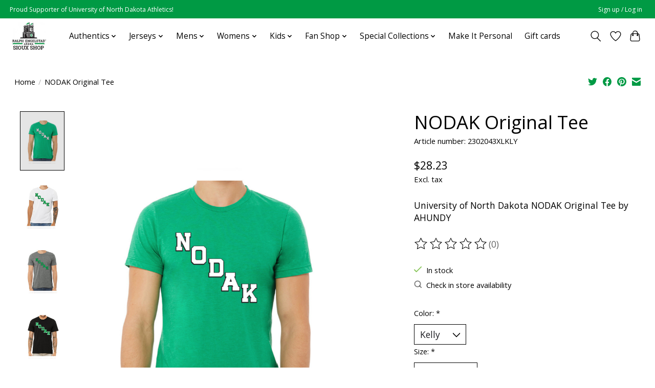

--- FILE ---
content_type: text/html;charset=utf-8
request_url: https://www.siouxshop.com/nodak-original-tee.html
body_size: 19150
content:
<!DOCTYPE html>
<html lang="us">
  <head>
    <meta charset="utf-8"/>
<!-- [START] 'blocks/head.rain' -->
<!--

  (c) 2008-2026 Lightspeed Netherlands B.V.
  http://www.lightspeedhq.com
  Generated: 22-01-2026 @ 12:11:13

-->
<link rel="canonical" href="https://www.siouxshop.com/nodak-original-tee.html"/>
<link rel="alternate" href="https://www.siouxshop.com/index.rss" type="application/rss+xml" title="New products"/>
<meta name="robots" content="noodp,noydir"/>
<meta property="og:url" content="https://www.siouxshop.com/nodak-original-tee.html?source=facebook"/>
<meta property="og:site_name" content="Sioux Shop at Ralph Engelstad Arena"/>
<meta property="og:title" content="NODAK Original Tee"/>
<meta property="og:description" content="University of North Dakota NODAK Original Tee by AHUNDY"/>
<meta property="og:image" content="https://cdn.shoplightspeed.com/shops/659861/files/44358901/ahundyp-nodak-original-tee.jpg"/>
<script>
(function () {
    window.addEventListener("DOMContentLoaded", (event) => {
        var s = document.createElement('script');
        s.type = 'text/javascript';
        s.async = false;
        s.src = 'https://cdn.shoplightspeed.com/shops/659861/files/71554969/jersey-customizer.js?v=1.1';
        ( document.getElementsByTagName('head')[0] || document.getElementsByTagName('body')[0] ).appendChild(s);
    });
})();
</script>
<!--[if lt IE 9]>
<script src="https://cdn.shoplightspeed.com/assets/html5shiv.js?2025-02-20"></script>
<![endif]-->
<!-- [END] 'blocks/head.rain' -->
    
    
    <title>NODAK Original Tee - Sioux Shop at Ralph Engelstad Arena</title>
    <meta name="description" content="University of North Dakota NODAK Original Tee by AHUNDY" />
    <meta name="keywords" content="AHUNDYP, NODAK, Original, Tee, UND, University of North Dakota, North Dakota Hockey, Hockey, Sioux, Fighting Sioux, Sioux Shop, Ralph Engelstad Arena, REA" />
    <meta http-equiv="X-UA-Compatible" content="IE=edge">
    <meta name="viewport" content="width=device-width, initial-scale=1">
    <meta name="apple-mobile-web-app-capable" content="yes">
    <meta name="apple-mobile-web-app-status-bar-style" content="black">
    
    <script>document.getElementsByTagName("html")[0].className += " js";</script>

    <link rel="shortcut icon" href="https://cdn.shoplightspeed.com/shops/659861/themes/18097/v/793224/assets/favicon.png?20230614155831" type="image/x-icon" />
    <link href='//fonts.googleapis.com/css?family=Open%20Sans:400,300,600&display=swap' rel='stylesheet' type='text/css'>
    <link href='//fonts.googleapis.com/css?family=Open%20Sans:400,300,600&display=swap' rel='stylesheet' type='text/css'>
    <link rel="stylesheet" href="https://cdn.shoplightspeed.com/assets/gui-2-0.css?2025-02-20" />
    <link rel="stylesheet" href="https://cdn.shoplightspeed.com/assets/gui-responsive-2-0.css?2025-02-20" />
    <link id="lightspeedframe" rel="stylesheet" href="https://cdn.shoplightspeed.com/shops/659861/themes/18097/assets/style.css?20260120155658" />
    <!-- browsers not supporting CSS variables -->
    <script>
      if(!('CSS' in window) || !CSS.supports('color', 'var(--color-var)')) {var cfStyle = document.getElementById('lightspeedframe');if(cfStyle) {var href = cfStyle.getAttribute('href');href = href.replace('style.css', 'style-fallback.css');cfStyle.setAttribute('href', href);}}
    </script>
    <link rel="stylesheet" href="https://cdn.shoplightspeed.com/shops/659861/themes/18097/assets/settings.css?20260120155658" />
    <link rel="stylesheet" href="https://cdn.shoplightspeed.com/shops/659861/themes/18097/assets/custom.css?20260120155658" />

    <script src="https://cdn.shoplightspeed.com/assets/jquery-1-9-1.js?2025-02-20"></script>
    <script src="https://cdn.shoplightspeed.com/assets/jquery-ui-1-10-1.js?2025-02-20"></script>

  </head>
  <body>
    
          <header class="main-header main-header--mobile js-main-header position-relative">
  <div class="main-header__top-section">
    <div class="main-header__nav-grid justify-between@md container max-width-lg text-xs padding-y-xxs">
      <div>Proud Supporter of University of North Dakota Athletics!</div>
      <ul class="main-header__list flex-grow flex-basis-0 justify-end@md display@md">        
                
                        <li class="main-header__item"><a href="https://www.siouxshop.com/account/" class="main-header__link" title="My account">Sign up / Log in</a></li>
      </ul>
    </div>
  </div>
  <div class="main-header__mobile-content container max-width-lg">
          <a href="https://www.siouxshop.com/" class="main-header__logo" title="Sioux Shop at Ralph Engelstad Arena">
        <img src="https://cdn.shoplightspeed.com/shops/659861/themes/18097/v/793202/assets/logo.png?20230614155653" alt="Sioux Shop at Ralph Engelstad Arena">
                <img src="https://cdn.shoplightspeed.com/shops/659861/themes/18097/assets/logo-white.png?20260120155658" class="main-header__logo-white" alt="Sioux Shop at Ralph Engelstad Arena">
              </a>
        
    <div class="flex items-center">
            <a href="https://www.siouxshop.com/account/wishlist/" class="main-header__mobile-btn js-tab-focus">
        <svg class="icon" viewBox="0 0 24 25" fill="none"><title>Go to wishlist</title><path d="M11.3785 4.50387L12 5.42378L12.6215 4.50387C13.6598 2.96698 15.4376 1.94995 17.4545 1.94995C20.65 1.94995 23.232 4.49701 23.25 7.6084C23.2496 8.53335 22.927 9.71432 22.3056 11.056C21.689 12.3875 20.8022 13.8258 19.7333 15.249C17.6019 18.0872 14.7978 20.798 12.0932 22.4477L12 22.488L11.9068 22.4477C9.20215 20.798 6.3981 18.0872 4.26667 15.249C3.1978 13.8258 2.31101 12.3875 1.69437 11.056C1.07303 9.71436 0.750466 8.53342 0.75 7.60848C0.767924 4.49706 3.34993 1.94995 6.54545 1.94995C8.56242 1.94995 10.3402 2.96698 11.3785 4.50387Z" stroke="currentColor" stroke-width="1.5" fill="none"/></svg>
        <span class="sr-only">Wish List</span>
      </a>
            <button class="reset main-header__mobile-btn js-tab-focus" aria-controls="cartDrawer">
        <svg class="icon" viewBox="0 0 24 25" fill="none"><title>Toggle cart</title><path d="M2.90171 9.65153C3.0797 8.00106 4.47293 6.75 6.13297 6.75H17.867C19.527 6.75 20.9203 8.00105 21.0982 9.65153L22.1767 19.6515C22.3839 21.5732 20.8783 23.25 18.9454 23.25H5.05454C3.1217 23.25 1.61603 21.5732 1.82328 19.6515L2.90171 9.65153Z" stroke="currentColor" stroke-width="1.5" fill="none"/>
        <path d="M7.19995 9.6001V5.7001C7.19995 2.88345 9.4833 0.600098 12.3 0.600098C15.1166 0.600098 17.4 2.88345 17.4 5.7001V9.6001" stroke="currentColor" stroke-width="1.5" fill="none"/>
        <circle cx="7.19996" cy="10.2001" r="1.8" fill="currentColor"/>
        <ellipse cx="17.4" cy="10.2001" rx="1.8" ry="1.8" fill="currentColor"/></svg>
        <span class="sr-only">Cart</span>
              </button>

      <button class="reset anim-menu-btn js-anim-menu-btn main-header__nav-control js-tab-focus" aria-label="Toggle menu">
        <i class="anim-menu-btn__icon anim-menu-btn__icon--close" aria-hidden="true"></i>
      </button>
    </div>
  </div>

  <div class="main-header__nav" role="navigation">
    <div class="main-header__nav-grid justify-between@md container max-width-lg">
      <div class="main-header__nav-logo-wrapper flex-shrink-0">
        
                  <a href="https://www.siouxshop.com/" class="main-header__logo" title="Sioux Shop at Ralph Engelstad Arena">
            <img src="https://cdn.shoplightspeed.com/shops/659861/themes/18097/v/793202/assets/logo.png?20230614155653" alt="Sioux Shop at Ralph Engelstad Arena">
                        <img src="https://cdn.shoplightspeed.com/shops/659861/themes/18097/assets/logo-white.png?20260120155658" class="main-header__logo-white" alt="Sioux Shop at Ralph Engelstad Arena">
                      </a>
              </div>
      
      <form action="https://www.siouxshop.com/search/" method="get" role="search" class="padding-y-md hide@md">
        <label class="sr-only" for="searchInputMobile">Search</label>
        <input class="header-v3__nav-form-control form-control width-100%" value="" autocomplete="off" type="search" name="q" id="searchInputMobile" placeholder="Search...">
      </form>

      <ul class="main-header__list flex-grow flex-basis-0 flex-wrap justify-center@md">
        
        
                <li class="main-header__item js-main-nav__item">
          <a class="main-header__link js-main-nav__control" href="https://www.siouxshop.com/authentics/">
            <span>Authentics</span>            <svg class="main-header__dropdown-icon icon" viewBox="0 0 16 16"><polygon fill="currentColor" points="8,11.4 2.6,6 4,4.6 8,8.6 12,4.6 13.4,6 "></polygon></svg>                        <i class="main-header__arrow-icon" aria-hidden="true">
              <svg class="icon" viewBox="0 0 16 16">
                <g class="icon__group" fill="none" stroke="currentColor" stroke-linecap="square" stroke-miterlimit="10" stroke-width="2">
                  <path d="M2 2l12 12" />
                  <path d="M14 2L2 14" />
                </g>
              </svg>
            </i>
                        
          </a>
                    <ul class="main-header__dropdown">
            <li class="main-header__dropdown-item"><a href="https://www.siouxshop.com/authentics/" class="main-header__dropdown-link hide@md">All Authentics</a></li>
                        <li class="main-header__dropdown-item js-main-nav__item position-relative">
              <a class="main-header__dropdown-link js-main-nav__control flex justify-between " href="https://www.siouxshop.com/authentics/mens-hockey/">
                Men&#039;s Hockey
                <svg class="dropdown__desktop-icon icon" aria-hidden="true" viewBox="0 0 12 12"><polyline stroke-width="1" stroke="currentColor" fill="none" stroke-linecap="round" stroke-linejoin="round" points="3.5 0.5 9.5 6 3.5 11.5"></polyline></svg>                                <i class="main-header__arrow-icon" aria-hidden="true">
                  <svg class="icon" viewBox="0 0 16 16">
                    <g class="icon__group" fill="none" stroke="currentColor" stroke-linecap="square" stroke-miterlimit="10" stroke-width="2">
                      <path d="M2 2l12 12" />
                      <path d="M14 2L2 14" />
                    </g>
                  </svg>
                </i>
                              </a>

                            <ul class="main-header__dropdown">
                <li><a href="https://www.siouxshop.com/authentics/mens-hockey/" class="main-header__dropdown-link hide@md">All Men&#039;s Hockey</a></li>
                                <li><a class="main-header__dropdown-link" href="https://www.siouxshop.com/authentics/mens-hockey/1-zach-sandy/">#1 Zach Sandy</a></li>
                                <li><a class="main-header__dropdown-link" href="https://www.siouxshop.com/authentics/mens-hockey/2-bennett-zmolek/">#2 Bennett Zmolek</a></li>
                                <li><a class="main-header__dropdown-link" href="https://www.siouxshop.com/authentics/mens-hockey/3-jayden-jubenvill/">#3 Jayden Jubenvill</a></li>
                                <li><a class="main-header__dropdown-link" href="https://www.siouxshop.com/authentics/mens-hockey/4-jake-livanavage/">#4 Jake Livanavage</a></li>
                                <li><a class="main-header__dropdown-link" href="https://www.siouxshop.com/authentics/mens-hockey/6-ej-emery/">#6 E.J. Emery</a></li>
                                <li><a class="main-header__dropdown-link" href="https://www.siouxshop.com/authentics/mens-hockey/7-mac-swanson/">#7 Mac Swanson</a></li>
                                <li><a class="main-header__dropdown-link" href="https://www.siouxshop.com/authentics/mens-hockey/8-ollie-josephson/">#8 Ollie Josephson</a></li>
                                <li><a class="main-header__dropdown-link" href="https://www.siouxshop.com/authentics/mens-hockey/9-will-zellers/">#9 Will Zellers</a></li>
                                <li><a class="main-header__dropdown-link" href="https://www.siouxshop.com/authentics/mens-hockey/11-ian-engel/">#11 Ian Engel</a></li>
                                <li><a class="main-header__dropdown-link" href="https://www.siouxshop.com/authentics/mens-hockey/13-sam-laurila/">#13 Sam Laurila</a></li>
                                <li><a class="main-header__dropdown-link" href="https://www.siouxshop.com/authentics/mens-hockey/14-tyler-young/">#14 Tyler Young</a></li>
                                <li><a class="main-header__dropdown-link" href="https://www.siouxshop.com/authentics/mens-hockey/15-jack-kernan/">#15 Jack Kernan</a></li>
                                <li><a class="main-header__dropdown-link" href="https://www.siouxshop.com/authentics/mens-hockey/16-andrew-strathmann/">#16 Andrew Strathmann</a></li>
                                <li><a class="main-header__dropdown-link" href="https://www.siouxshop.com/authentics/mens-hockey/17-cole-reschny/">#17 Cole Reschny</a></li>
                                <li><a class="main-header__dropdown-link" href="https://www.siouxshop.com/authentics/mens-hockey/18-keaton-verhoeff/">#18 Keaton Verhoeff</a></li>
                                <li><a class="main-header__dropdown-link" href="https://www.siouxshop.com/authentics/mens-hockey/19-cody-croal/">#19 Cody Croal</a></li>
                                <li><a class="main-header__dropdown-link" href="https://www.siouxshop.com/authentics/mens-hockey/20-cade-littler/">#20 Cade Littler</a></li>
                                <li><a class="main-header__dropdown-link" href="https://www.siouxshop.com/authentics/mens-hockey/21-ben-strinden/">#21 Ben Strinden</a></li>
                                <li><a class="main-header__dropdown-link" href="https://www.siouxshop.com/authentics/mens-hockey/22-david-klee/">#22 David Klee</a></li>
                                <li><a class="main-header__dropdown-link" href="https://www.siouxshop.com/authentics/mens-hockey/24-josh-zakreski/">#24 Josh Zakreski</a></li>
                                <li><a class="main-header__dropdown-link" href="https://www.siouxshop.com/authentics/mens-hockey/25-abram-wiebe/">#25 Abram Wiebe</a></li>
                                <li><a class="main-header__dropdown-link" href="https://www.siouxshop.com/authentics/mens-hockey/26-dylan-james/">#26 Dylan James</a></li>
                                <li><a class="main-header__dropdown-link" href="https://www.siouxshop.com/authentics/mens-hockey/27-anthony-menghini/">#27 Anthony Menghini</a></li>
                                <li><a class="main-header__dropdown-link" href="https://www.siouxshop.com/authentics/mens-hockey/28-dalton-andrew/">#28 Dalton Andrew</a></li>
                                <li><a class="main-header__dropdown-link" href="https://www.siouxshop.com/authentics/mens-hockey/29-ellis-rickwood/">#29 Ellis Rickwood</a></li>
                                <li><a class="main-header__dropdown-link" href="https://www.siouxshop.com/authentics/mens-hockey/31-gibson-homer/">#31 Gibson Homer</a></li>
                                <li><a class="main-header__dropdown-link" href="https://www.siouxshop.com/authentics/mens-hockey/35-jan-spunar/">#35 Jan Špunar</a></li>
                                <li><a class="main-header__dropdown-link" href="https://www.siouxshop.com/authentics/mens-hockey/dane-montgomery/">Dane Montgomery</a></li>
                                <li><a class="main-header__dropdown-link" href="https://www.siouxshop.com/authentics/mens-hockey/louis-jamernik/">Louis Jamernik</a></li>
                                <li><a class="main-header__dropdown-link" href="https://www.siouxshop.com/authentics/mens-hockey/jayden-perron/">Jayden Perron</a></li>
                                <li><a class="main-header__dropdown-link" href="https://www.siouxshop.com/authentics/mens-hockey/sacha-boisvert/">Sacha Boisvert</a></li>
                              </ul>
                          </li>
                        <li class="main-header__dropdown-item js-main-nav__item position-relative">
              <a class="main-header__dropdown-link js-main-nav__control flex justify-between " href="https://www.siouxshop.com/authentics/mens-basketball/">
                Men&#039;s Basketball
                <svg class="dropdown__desktop-icon icon" aria-hidden="true" viewBox="0 0 12 12"><polyline stroke-width="1" stroke="currentColor" fill="none" stroke-linecap="round" stroke-linejoin="round" points="3.5 0.5 9.5 6 3.5 11.5"></polyline></svg>                                <i class="main-header__arrow-icon" aria-hidden="true">
                  <svg class="icon" viewBox="0 0 16 16">
                    <g class="icon__group" fill="none" stroke="currentColor" stroke-linecap="square" stroke-miterlimit="10" stroke-width="2">
                      <path d="M2 2l12 12" />
                      <path d="M14 2L2 14" />
                    </g>
                  </svg>
                </i>
                              </a>

                            <ul class="main-header__dropdown">
                <li><a href="https://www.siouxshop.com/authentics/mens-basketball/" class="main-header__dropdown-link hide@md">All Men&#039;s Basketball</a></li>
                                <li><a class="main-header__dropdown-link" href="https://www.siouxshop.com/authentics/mens-basketball/treysen-eaglestaff/"> Treysen Eaglestaff</a></li>
                                <li><a class="main-header__dropdown-link" href="https://www.siouxshop.com/authentics/mens-basketball/23-wylee-delorme/">#23 Wylee Delorme</a></li>
                              </ul>
                          </li>
                        <li class="main-header__dropdown-item js-main-nav__item position-relative">
              <a class="main-header__dropdown-link js-main-nav__control flex justify-between " href="https://www.siouxshop.com/authentics/womens-basketball/">
                Women&#039;s Basketball
                <svg class="dropdown__desktop-icon icon" aria-hidden="true" viewBox="0 0 12 12"><polyline stroke-width="1" stroke="currentColor" fill="none" stroke-linecap="round" stroke-linejoin="round" points="3.5 0.5 9.5 6 3.5 11.5"></polyline></svg>                                <i class="main-header__arrow-icon" aria-hidden="true">
                  <svg class="icon" viewBox="0 0 16 16">
                    <g class="icon__group" fill="none" stroke="currentColor" stroke-linecap="square" stroke-miterlimit="10" stroke-width="2">
                      <path d="M2 2l12 12" />
                      <path d="M14 2L2 14" />
                    </g>
                  </svg>
                </i>
                              </a>

                            <ul class="main-header__dropdown">
                <li><a href="https://www.siouxshop.com/authentics/womens-basketball/" class="main-header__dropdown-link hide@md">All Women&#039;s Basketball</a></li>
                                <li><a class="main-header__dropdown-link" href="https://www.siouxshop.com/authentics/womens-basketball/1-skyler-volmer/">#1 Skyler Volmer</a></li>
                                <li><a class="main-header__dropdown-link" href="https://www.siouxshop.com/authentics/womens-basketball/2-mikayla-aumer/">#2 Mikayla Aumer</a></li>
                                <li><a class="main-header__dropdown-link" href="https://www.siouxshop.com/authentics/womens-basketball/4-lauren-hillesheim/">#4 Lauren Hillesheim</a></li>
                                <li><a class="main-header__dropdown-link" href="https://www.siouxshop.com/authentics/womens-basketball/5-mackenzie-hughes/">#5 Mackenzie Hughes</a></li>
                                <li><a class="main-header__dropdown-link" href="https://www.siouxshop.com/authentics/womens-basketball/6-anaiyah-fletcher/">#6 Anaiyah Fletcher</a></li>
                                <li><a class="main-header__dropdown-link" href="https://www.siouxshop.com/authentics/womens-basketball/7-hanna-miller/">#7 Hanna Miller</a></li>
                                <li><a class="main-header__dropdown-link" href="https://www.siouxshop.com/authentics/womens-basketball/10-addison-klosterbuer/">#10 Addison Klosterbuer</a></li>
                                <li><a class="main-header__dropdown-link" href="https://www.siouxshop.com/authentics/womens-basketball/12-mataeya-mathern/">#12 Mataeya Mathern</a></li>
                                <li><a class="main-header__dropdown-link" href="https://www.siouxshop.com/authentics/womens-basketball/13-lauren-reardon/">#13 Lauren Reardon</a></li>
                                <li><a class="main-header__dropdown-link" href="https://www.siouxshop.com/authentics/womens-basketball/15-sydney-piekny/">#15 Sydney Piekny</a></li>
                                <li><a class="main-header__dropdown-link" href="https://www.siouxshop.com/authentics/womens-basketball/24-walker-demers/">#24 Walker Demers</a></li>
                                <li><a class="main-header__dropdown-link" href="https://www.siouxshop.com/authentics/womens-basketball/33-miranda-vanderwal/">#33 Miranda VanderWal</a></li>
                                <li><a class="main-header__dropdown-link" href="https://www.siouxshop.com/authentics/womens-basketball/jocelyn-schiller/">Jocelyn Schiller</a></li>
                              </ul>
                          </li>
                        <li class="main-header__dropdown-item js-main-nav__item position-relative">
              <a class="main-header__dropdown-link js-main-nav__control flex justify-between " href="https://www.siouxshop.com/authentics/football/">
                Football
                <svg class="dropdown__desktop-icon icon" aria-hidden="true" viewBox="0 0 12 12"><polyline stroke-width="1" stroke="currentColor" fill="none" stroke-linecap="round" stroke-linejoin="round" points="3.5 0.5 9.5 6 3.5 11.5"></polyline></svg>                                <i class="main-header__arrow-icon" aria-hidden="true">
                  <svg class="icon" viewBox="0 0 16 16">
                    <g class="icon__group" fill="none" stroke="currentColor" stroke-linecap="square" stroke-miterlimit="10" stroke-width="2">
                      <path d="M2 2l12 12" />
                      <path d="M14 2L2 14" />
                    </g>
                  </svg>
                </i>
                              </a>

                            <ul class="main-header__dropdown">
                <li><a href="https://www.siouxshop.com/authentics/football/" class="main-header__dropdown-link hide@md">All Football</a></li>
                                <li><a class="main-header__dropdown-link" href="https://www.siouxshop.com/authentics/football/0-lance-rucker/">#0 Lance Rucker</a></li>
                                <li><a class="main-header__dropdown-link" href="https://www.siouxshop.com/authentics/football/1-sam-strandell/">#1 Sam Strandell</a></li>
                                <li><a class="main-header__dropdown-link" href="https://www.siouxshop.com/authentics/football/3-jonethan-wiltshire/">#3 Jonethan Wiltshire</a></li>
                                <li><a class="main-header__dropdown-link" href="https://www.siouxshop.com/authentics/football/5-jack-sulik/">#5 Jack Sulik</a></li>
                                <li><a class="main-header__dropdown-link" href="https://www.siouxshop.com/authentics/football/5-sam-ostrenga/">#5 Sam Ostrenga</a></li>
                                <li><a class="main-header__dropdown-link" href="https://www.siouxshop.com/authentics/football/6-simon-romfo/">#6 Simon Romfo</a></li>
                                <li><a class="main-header__dropdown-link" href="https://www.siouxshop.com/authentics/football/7-malachi-mcneal/">#7 Malachi McNeal</a></li>
                                <li><a class="main-header__dropdown-link" href="https://www.siouxshop.com/authentics/football/9-tyler-erkman/">#9 Tyler Erkman</a></li>
                                <li><a class="main-header__dropdown-link" href="https://www.siouxshop.com/authentics/football/9-sawyer-seidl/">#9 Sawyer Seidl</a></li>
                                <li><a class="main-header__dropdown-link" href="https://www.siouxshop.com/authentics/football/11-jerry-kaminski/">#11 Jerry Kaminski</a></li>
                                <li><a class="main-header__dropdown-link" href="https://www.siouxshop.com/authentics/football/12-henry-theobald/">#12 Henry Theobald</a></li>
                                <li><a class="main-header__dropdown-link" href="https://www.siouxshop.com/authentics/football/13-kaden-vig/">#13 Kaden Vig</a></li>
                                <li><a class="main-header__dropdown-link" href="https://www.siouxshop.com/authentics/football/17-nate-frankfather/">#17 Nate Frankfather</a></li>
                                <li><a class="main-header__dropdown-link" href="https://www.siouxshop.com/authentics/football/19-idrique-carmichael/">#19 Idrique Carmichael</a></li>
                                <li><a class="main-header__dropdown-link" href="https://www.siouxshop.com/authentics/football/22-antonio-bluiett/">#22 Antonio Bluiett</a></li>
                                <li><a class="main-header__dropdown-link" href="https://www.siouxshop.com/authentics/football/24-jayden-jones/">#24 Jayden Jones</a></li>
                                <li><a class="main-header__dropdown-link" href="https://www.siouxshop.com/authentics/football/27-kenten-laughman/">#27 Kenten Laughman</a></li>
                                <li><a class="main-header__dropdown-link" href="https://www.siouxshop.com/authentics/football/28-gaven-ziebarth/">#28 Gaven Ziebarth</a></li>
                                <li><a class="main-header__dropdown-link" href="https://www.siouxshop.com/authentics/football/29-grant-tylutki/">#29 Grant Tylutki</a></li>
                                <li><a class="main-header__dropdown-link" href="https://www.siouxshop.com/authentics/football/30-hudson-flom/">#30 Hudson Flom</a></li>
                                <li><a class="main-header__dropdown-link" href="https://www.siouxshop.com/authentics/football/33-jett-sutton/">#33 Jett Sutton</a></li>
                                <li><a class="main-header__dropdown-link" href="https://www.siouxshop.com/authentics/football/36-pierre-allen-jr/">#36 Pierre Allen Jr.</a></li>
                                <li><a class="main-header__dropdown-link" href="https://www.siouxshop.com/authentics/football/43-gabriel-anderson/">#43 Gabriel Anderson</a></li>
                                <li><a class="main-header__dropdown-link" href="https://www.siouxshop.com/authentics/football/44-mason-south/">#44 Mason South</a></li>
                                <li><a class="main-header__dropdown-link" href="https://www.siouxshop.com/authentics/football/48-brody-thornton/">#48 Brody Thornton</a></li>
                                <li><a class="main-header__dropdown-link" href="https://www.siouxshop.com/authentics/football/49-erick-paye/">#49 Erick Paye</a></li>
                                <li><a class="main-header__dropdown-link" href="https://www.siouxshop.com/authentics/football/51-caleb-olson/">#51 Caleb Olson</a></li>
                                <li><a class="main-header__dropdown-link" href="https://www.siouxshop.com/authentics/football/52-easton-choate/">#52 Easton Choate</a></li>
                                <li><a class="main-header__dropdown-link" href="https://www.siouxshop.com/authentics/football/54-frank-mcaninch/">#54 Frank McAninch</a></li>
                                <li><a class="main-header__dropdown-link" href="https://www.siouxshop.com/authentics/football/60-carter-gorder/">#60 Carter Gorder</a></li>
                                <li><a class="main-header__dropdown-link" href="https://www.siouxshop.com/authentics/football/61-wyatt-bell/">#61 Wyatt Bell</a></li>
                                <li><a class="main-header__dropdown-link" href="https://www.siouxshop.com/authentics/football/62-ben-buxa/">#62 Ben Buxa</a></li>
                                <li><a class="main-header__dropdown-link" href="https://www.siouxshop.com/authentics/football/67-liam-becher/">#67 Liam Becher</a></li>
                                <li><a class="main-header__dropdown-link" href="https://www.siouxshop.com/authentics/football/71-seth-anderson/">#71 Seth Anderson</a></li>
                                <li><a class="main-header__dropdown-link" href="https://www.siouxshop.com/authentics/football/75-alton-williams/">#75 Alton Williams</a></li>
                                <li><a class="main-header__dropdown-link" href="https://www.siouxshop.com/authentics/football/76-ayden-teeter/">#76 Ayden Teeter</a></li>
                                <li><a class="main-header__dropdown-link" href="https://www.siouxshop.com/authentics/football/77-mark-bussan/">#77 Mark Bussan</a></li>
                                <li><a class="main-header__dropdown-link" href="https://www.siouxshop.com/authentics/football/79-trace-thaden/">#79 Trace Thaden</a></li>
                                <li><a class="main-header__dropdown-link" href="https://www.siouxshop.com/authentics/football/84-nathan-hromadka/">#84 Nathan Hromadka</a></li>
                                <li><a class="main-header__dropdown-link" href="https://www.siouxshop.com/authentics/football/86-karter-peterson/">#86 Karter Peterson</a></li>
                                <li><a class="main-header__dropdown-link" href="https://www.siouxshop.com/authentics/football/87-aidan-behymer/">#87 Aidan Behymer</a></li>
                                <li><a class="main-header__dropdown-link" href="https://www.siouxshop.com/authentics/football/97-logyn-eckheart/">#97 Logyn Eckheart</a></li>
                                <li><a class="main-header__dropdown-link" href="https://www.siouxshop.com/authentics/football/bo-belquist/">Bo Belquist</a></li>
                              </ul>
                          </li>
                        <li class="main-header__dropdown-item js-main-nav__item position-relative">
              <a class="main-header__dropdown-link js-main-nav__control flex justify-between " href="https://www.siouxshop.com/authentics/soccer/">
                Soccer
                <svg class="dropdown__desktop-icon icon" aria-hidden="true" viewBox="0 0 12 12"><polyline stroke-width="1" stroke="currentColor" fill="none" stroke-linecap="round" stroke-linejoin="round" points="3.5 0.5 9.5 6 3.5 11.5"></polyline></svg>                                <i class="main-header__arrow-icon" aria-hidden="true">
                  <svg class="icon" viewBox="0 0 16 16">
                    <g class="icon__group" fill="none" stroke="currentColor" stroke-linecap="square" stroke-miterlimit="10" stroke-width="2">
                      <path d="M2 2l12 12" />
                      <path d="M14 2L2 14" />
                    </g>
                  </svg>
                </i>
                              </a>

                            <ul class="main-header__dropdown">
                <li><a href="https://www.siouxshop.com/authentics/soccer/" class="main-header__dropdown-link hide@md">All Soccer</a></li>
                                <li><a class="main-header__dropdown-link" href="https://www.siouxshop.com/authentics/soccer/1-grace-miller/">#1 Grace Miller</a></li>
                                <li><a class="main-header__dropdown-link" href="https://www.siouxshop.com/authentics/soccer/25-athena-mcginn/">#25 Athena McGinn</a></li>
                              </ul>
                          </li>
                        <li class="main-header__dropdown-item js-main-nav__item position-relative">
              <a class="main-header__dropdown-link js-main-nav__control flex justify-between " href="https://www.siouxshop.com/authentics/softball/">
                Softball
                <svg class="dropdown__desktop-icon icon" aria-hidden="true" viewBox="0 0 12 12"><polyline stroke-width="1" stroke="currentColor" fill="none" stroke-linecap="round" stroke-linejoin="round" points="3.5 0.5 9.5 6 3.5 11.5"></polyline></svg>                                <i class="main-header__arrow-icon" aria-hidden="true">
                  <svg class="icon" viewBox="0 0 16 16">
                    <g class="icon__group" fill="none" stroke="currentColor" stroke-linecap="square" stroke-miterlimit="10" stroke-width="2">
                      <path d="M2 2l12 12" />
                      <path d="M14 2L2 14" />
                    </g>
                  </svg>
                </i>
                              </a>

                            <ul class="main-header__dropdown">
                <li><a href="https://www.siouxshop.com/authentics/softball/" class="main-header__dropdown-link hide@md">All Softball</a></li>
                                <li><a class="main-header__dropdown-link" href="https://www.siouxshop.com/authentics/softball/23-makenna-alexander/">#23 Makenna Alexander</a></li>
                                <li><a class="main-header__dropdown-link" href="https://www.siouxshop.com/authentics/softball/27-brooklyn-morris/">#27 Brooklyn Morris</a></li>
                                <li><a class="main-header__dropdown-link" href="https://www.siouxshop.com/authentics/softball/hannah-thompson/"> Hannah Thompson</a></li>
                              </ul>
                          </li>
                        <li class="main-header__dropdown-item js-main-nav__item position-relative">
              <a class="main-header__dropdown-link js-main-nav__control flex justify-between " href="https://www.siouxshop.com/authentics/volleyball/">
                Volleyball
                <svg class="dropdown__desktop-icon icon" aria-hidden="true" viewBox="0 0 12 12"><polyline stroke-width="1" stroke="currentColor" fill="none" stroke-linecap="round" stroke-linejoin="round" points="3.5 0.5 9.5 6 3.5 11.5"></polyline></svg>                                <i class="main-header__arrow-icon" aria-hidden="true">
                  <svg class="icon" viewBox="0 0 16 16">
                    <g class="icon__group" fill="none" stroke="currentColor" stroke-linecap="square" stroke-miterlimit="10" stroke-width="2">
                      <path d="M2 2l12 12" />
                      <path d="M14 2L2 14" />
                    </g>
                  </svg>
                </i>
                              </a>

                            <ul class="main-header__dropdown">
                <li><a href="https://www.siouxshop.com/authentics/volleyball/" class="main-header__dropdown-link hide@md">All Volleyball</a></li>
                                <li><a class="main-header__dropdown-link" href="https://www.siouxshop.com/authentics/volleyball/1-skylar-darr/">#1 Skylar Darr</a></li>
                                <li><a class="main-header__dropdown-link" href="https://www.siouxshop.com/authentics/volleyball/2-kenya-prescott/">#2 Kenya Prescott</a></li>
                                <li><a class="main-header__dropdown-link" href="https://www.siouxshop.com/authentics/volleyball/6-autumn-jordan/">#6 Autumn Jordan</a></li>
                                <li><a class="main-header__dropdown-link" href="https://www.siouxshop.com/authentics/volleyball/8-lauren-perugini/">#8 Lauren Perugini</a></li>
                                <li><a class="main-header__dropdown-link" href="https://www.siouxshop.com/authentics/volleyball/13-kennedy-nelson/">#13 Kennedy Nelson</a></li>
                                <li><a class="main-header__dropdown-link" href="https://www.siouxshop.com/authentics/volleyball/16-vanessa-washington/">#16 Vanessa Washington</a></li>
                                <li><a class="main-header__dropdown-link" href="https://www.siouxshop.com/authentics/volleyball/21-sadie-white/">#21 Sadie White</a></li>
                                <li><a class="main-header__dropdown-link" href="https://www.siouxshop.com/authentics/volleyball/paige-barber/">Paige Barber</a></li>
                              </ul>
                          </li>
                        <li class="main-header__dropdown-item js-main-nav__item position-relative">
              <a class="main-header__dropdown-link js-main-nav__control flex justify-between " href="https://www.siouxshop.com/authentics/alumni/">
                Alumni
                <svg class="dropdown__desktop-icon icon" aria-hidden="true" viewBox="0 0 12 12"><polyline stroke-width="1" stroke="currentColor" fill="none" stroke-linecap="round" stroke-linejoin="round" points="3.5 0.5 9.5 6 3.5 11.5"></polyline></svg>                                <i class="main-header__arrow-icon" aria-hidden="true">
                  <svg class="icon" viewBox="0 0 16 16">
                    <g class="icon__group" fill="none" stroke="currentColor" stroke-linecap="square" stroke-miterlimit="10" stroke-width="2">
                      <path d="M2 2l12 12" />
                      <path d="M14 2L2 14" />
                    </g>
                  </svg>
                </i>
                              </a>

                            <ul class="main-header__dropdown">
                <li><a href="https://www.siouxshop.com/authentics/alumni/" class="main-header__dropdown-link hide@md">All Alumni</a></li>
                                <li><a class="main-header__dropdown-link" href="https://www.siouxshop.com/authentics/alumni/adam-scheel/">Adam Scheel</a></li>
                                <li><a class="main-header__dropdown-link" href="https://www.siouxshop.com/authentics/alumni/chris-vandevelde/">Chris VandeVelde</a></li>
                                <li><a class="main-header__dropdown-link" href="https://www.siouxshop.com/authentics/alumni/dennis-hextall/">Dennis Hextall</a></li>
                                <li><a class="main-header__dropdown-link" href="https://www.siouxshop.com/authentics/alumni/dixon-ward/">Dixon Ward</a></li>
                                <li><a class="main-header__dropdown-link" href="https://www.siouxshop.com/authentics/alumni/jackson-blake/">Jackson Blake</a></li>
                                <li><a class="main-header__dropdown-link" href="https://www.siouxshop.com/authentics/alumni/jake-sanderson/">Jake Sanderson</a></li>
                                <li><a class="main-header__dropdown-link" href="https://www.siouxshop.com/authentics/alumni/matt-greene-4538380/">Matt Greene</a></li>
                                <li><a class="main-header__dropdown-link" href="https://www.siouxshop.com/authentics/alumni/paul-ladue/">Paul Ladue</a></li>
                                <li><a class="main-header__dropdown-link" href="https://www.siouxshop.com/authentics/alumni/ralph-engelstad/">Ralph Engelstad</a></li>
                                <li><a class="main-header__dropdown-link" href="https://www.siouxshop.com/authentics/alumni/riese-gaber/">Riese Gaber</a></li>
                                <li><a class="main-header__dropdown-link" href="https://www.siouxshop.com/authentics/alumni/rocco-grimaldi/">Rocco Grimaldi</a></li>
                                <li><a class="main-header__dropdown-link" href="https://www.siouxshop.com/authentics/alumni/ryan-duncan/">Ryan Duncan</a></li>
                                <li><a class="main-header__dropdown-link" href="https://www.siouxshop.com/authentics/alumni/shane-pinto/">Shane Pinto</a></li>
                                <li><a class="main-header__dropdown-link" href="https://www.siouxshop.com/authentics/alumni/tj-oshie/">T.J. Oshie</a></li>
                                <li><a class="main-header__dropdown-link" href="https://www.siouxshop.com/authentics/alumni/taylor-chorney/">Taylor Chorney</a></li>
                                <li><a class="main-header__dropdown-link" href="https://www.siouxshop.com/authentics/alumni/tucker-poolman/">Tucker Poolman</a></li>
                                <li><a class="main-header__dropdown-link" href="https://www.siouxshop.com/authentics/alumni/tony-hrkac/">Tony Hrkac</a></li>
                                <li><a class="main-header__dropdown-link" href="https://www.siouxshop.com/authentics/alumni/troy-stecher/">Troy Stecher</a></li>
                                <li><a class="main-header__dropdown-link" href="https://www.siouxshop.com/authentics/alumni/travis-zajac/">Travis Zajac</a></li>
                                <li><a class="main-header__dropdown-link" href="https://www.siouxshop.com/authentics/alumni/tyler-kleven/">Tyler Kleven</a></li>
                                <li><a class="main-header__dropdown-link" href="https://www.siouxshop.com/authentics/alumni/tyson-jost/">Tyson Jost</a></li>
                                <li><a class="main-header__dropdown-link" href="https://www.siouxshop.com/authentics/alumni/zach-parise/">Zach Parise</a></li>
                                <li><a class="main-header__dropdown-link" href="https://www.siouxshop.com/authentics/alumni/zane-mcintyre/">Zane McIntyre</a></li>
                                <li><a class="main-header__dropdown-link" href="https://www.siouxshop.com/authentics/alumni/dave-hakstol/">Dave Hakstol</a></li>
                                <li><a class="main-header__dropdown-link" href="https://www.siouxshop.com/authentics/alumni/brock-boeser/">Brock Boeser</a></li>
                                <li><a class="main-header__dropdown-link" href="https://www.siouxshop.com/authentics/alumni/brad-berry/">Brad Berry</a></li>
                                <li><a class="main-header__dropdown-link" href="https://www.siouxshop.com/authentics/alumni/brock-nelson/">Brock Nelson</a></li>
                                <li><a class="main-header__dropdown-link" href="https://www.siouxshop.com/authentics/alumni/collin-adams/">Collin Adams</a></li>
                                <li><a class="main-header__dropdown-link" href="https://www.siouxshop.com/authentics/alumni/chay-genoway/">Chay Genoway</a></li>
                                <li><a class="main-header__dropdown-link" href="https://www.siouxshop.com/authentics/alumni/colton-poolman/">Colton Poolman</a></li>
                                <li><a class="main-header__dropdown-link" href="https://www.siouxshop.com/authentics/alumni/carter-rowney/">Carter Rowney</a></li>
                                <li><a class="main-header__dropdown-link" href="https://www.siouxshop.com/authentics/alumni/cole-smith/">Cole Smith</a></li>
                                <li><a class="main-header__dropdown-link" href="https://www.siouxshop.com/authentics/alumni/christian-wolanin/">Christian Wolanin</a></li>
                                <li><a class="main-header__dropdown-link" href="https://www.siouxshop.com/authentics/alumni/drake-caggiula/">Drake Caggiula</a></li>
                                <li><a class="main-header__dropdown-link" href="https://www.siouxshop.com/authentics/alumni/derek-forbort/">Derek Forbort</a></li>
                                <li><a class="main-header__dropdown-link" href="https://www.siouxshop.com/authentics/alumni/drew-stafford/">Drew Stafford</a></li>
                                <li><a class="main-header__dropdown-link" href="https://www.siouxshop.com/authentics/alumni/dillon-simpson/">Dillon Simpson</a></li>
                                <li><a class="main-header__dropdown-link" href="https://www.siouxshop.com/authentics/alumni/grant-mismash/">Grant Mismash</a></li>
                                <li><a class="main-header__dropdown-link" href="https://www.siouxshop.com/authentics/alumni/jacob-bernard-docker/">Jacob Bernard-Docker</a></li>
                                <li><a class="main-header__dropdown-link" href="https://www.siouxshop.com/authentics/alumni/jim-kleinsasser/">Jim Kleinsasser</a></li>
                                <li><a class="main-header__dropdown-link" href="https://www.siouxshop.com/authentics/alumni/jordan-schmaltz/">Jordan Schmaltz</a></li>
                                <li><a class="main-header__dropdown-link" href="https://www.siouxshop.com/authentics/alumni/jonathan-toews/">Jonathan Toews</a></li>
                                <li><a class="main-header__dropdown-link" href="https://www.siouxshop.com/authentics/alumni/jasper-weatherby/">Jasper Weatherby</a></li>
                                <li><a class="main-header__dropdown-link" href="https://www.siouxshop.com/authentics/alumni/jordan-kawaguchi/">Jordan Kawaguchi</a></li>
                                <li><a class="main-header__dropdown-link" href="https://www.siouxshop.com/authentics/alumni/luke-johnson/">Luke Johnson</a></li>
                                <li><a class="main-header__dropdown-link" href="https://www.siouxshop.com/authentics/alumni/mike-commodore/">Mike Commodore</a></li>
                                <li><a class="main-header__dropdown-link" href="https://www.siouxshop.com/authentics/alumni/matt-frattin/">Matt Frattin</a></li>
                                <li><a class="main-header__dropdown-link" href="https://www.siouxshop.com/authentics/alumni/matt-kiersted/">Matt Kiersted</a></li>
                                <li><a class="main-header__dropdown-link" href="https://www.siouxshop.com/authentics/alumni/nick-schmaltz/">Nick Schmaltz</a></li>
                                <li><a class="main-header__dropdown-link" href="https://www.siouxshop.com/authentics/alumni/aaron-dell/">Aaron Dell</a></li>
                                <li><a class="main-header__dropdown-link" href="https://www.siouxshop.com/authentics/alumni/ed-belfour/">Ed Belfour</a></li>
                              </ul>
                          </li>
                      </ul>
                  </li>
                <li class="main-header__item js-main-nav__item">
          <a class="main-header__link js-main-nav__control" href="https://www.siouxshop.com/jerseys/">
            <span>Jerseys</span>            <svg class="main-header__dropdown-icon icon" viewBox="0 0 16 16"><polygon fill="currentColor" points="8,11.4 2.6,6 4,4.6 8,8.6 12,4.6 13.4,6 "></polygon></svg>                        <i class="main-header__arrow-icon" aria-hidden="true">
              <svg class="icon" viewBox="0 0 16 16">
                <g class="icon__group" fill="none" stroke="currentColor" stroke-linecap="square" stroke-miterlimit="10" stroke-width="2">
                  <path d="M2 2l12 12" />
                  <path d="M14 2L2 14" />
                </g>
              </svg>
            </i>
                        
          </a>
                    <ul class="main-header__dropdown">
            <li class="main-header__dropdown-item"><a href="https://www.siouxshop.com/jerseys/" class="main-header__dropdown-link hide@md">All Jerseys</a></li>
                        <li class="main-header__dropdown-item js-main-nav__item position-relative">
              <a class="main-header__dropdown-link js-main-nav__control flex justify-between " href="https://www.siouxshop.com/jerseys/adult/">
                Adult
                <svg class="dropdown__desktop-icon icon" aria-hidden="true" viewBox="0 0 12 12"><polyline stroke-width="1" stroke="currentColor" fill="none" stroke-linecap="round" stroke-linejoin="round" points="3.5 0.5 9.5 6 3.5 11.5"></polyline></svg>                                <i class="main-header__arrow-icon" aria-hidden="true">
                  <svg class="icon" viewBox="0 0 16 16">
                    <g class="icon__group" fill="none" stroke="currentColor" stroke-linecap="square" stroke-miterlimit="10" stroke-width="2">
                      <path d="M2 2l12 12" />
                      <path d="M14 2L2 14" />
                    </g>
                  </svg>
                </i>
                              </a>

                            <ul class="main-header__dropdown">
                <li><a href="https://www.siouxshop.com/jerseys/adult/" class="main-header__dropdown-link hide@md">All Adult</a></li>
                                <li><a class="main-header__dropdown-link" href="https://www.siouxshop.com/jerseys/adult/authentic/">Authentic</a></li>
                                <li><a class="main-header__dropdown-link" href="https://www.siouxshop.com/jerseys/adult/replica/">Replica</a></li>
                              </ul>
                          </li>
                        <li class="main-header__dropdown-item js-main-nav__item position-relative">
              <a class="main-header__dropdown-link js-main-nav__control flex justify-between " href="https://www.siouxshop.com/jerseys/kids/">
                Kids
                <svg class="dropdown__desktop-icon icon" aria-hidden="true" viewBox="0 0 12 12"><polyline stroke-width="1" stroke="currentColor" fill="none" stroke-linecap="round" stroke-linejoin="round" points="3.5 0.5 9.5 6 3.5 11.5"></polyline></svg>                                <i class="main-header__arrow-icon" aria-hidden="true">
                  <svg class="icon" viewBox="0 0 16 16">
                    <g class="icon__group" fill="none" stroke="currentColor" stroke-linecap="square" stroke-miterlimit="10" stroke-width="2">
                      <path d="M2 2l12 12" />
                      <path d="M14 2L2 14" />
                    </g>
                  </svg>
                </i>
                              </a>

                            <ul class="main-header__dropdown">
                <li><a href="https://www.siouxshop.com/jerseys/kids/" class="main-header__dropdown-link hide@md">All Kids</a></li>
                                <li><a class="main-header__dropdown-link" href="https://www.siouxshop.com/jerseys/kids/youth/">Youth</a></li>
                                <li><a class="main-header__dropdown-link" href="https://www.siouxshop.com/jerseys/kids/child/">Child</a></li>
                                <li><a class="main-header__dropdown-link" href="https://www.siouxshop.com/jerseys/kids/toddler/">Toddler</a></li>
                                <li><a class="main-header__dropdown-link" href="https://www.siouxshop.com/jerseys/kids/infant/">Infant</a></li>
                              </ul>
                          </li>
                      </ul>
                  </li>
                <li class="main-header__item js-main-nav__item">
          <a class="main-header__link js-main-nav__control" href="https://www.siouxshop.com/mens/">
            <span>Mens</span>            <svg class="main-header__dropdown-icon icon" viewBox="0 0 16 16"><polygon fill="currentColor" points="8,11.4 2.6,6 4,4.6 8,8.6 12,4.6 13.4,6 "></polygon></svg>                        <i class="main-header__arrow-icon" aria-hidden="true">
              <svg class="icon" viewBox="0 0 16 16">
                <g class="icon__group" fill="none" stroke="currentColor" stroke-linecap="square" stroke-miterlimit="10" stroke-width="2">
                  <path d="M2 2l12 12" />
                  <path d="M14 2L2 14" />
                </g>
              </svg>
            </i>
                        
          </a>
                    <ul class="main-header__dropdown">
            <li class="main-header__dropdown-item"><a href="https://www.siouxshop.com/mens/" class="main-header__dropdown-link hide@md">All Mens</a></li>
                        <li class="main-header__dropdown-item">
              <a class="main-header__dropdown-link" href="https://www.siouxshop.com/mens/accessories/">
                Accessories
                                              </a>

                          </li>
                        <li class="main-header__dropdown-item js-main-nav__item position-relative">
              <a class="main-header__dropdown-link js-main-nav__control flex justify-between " href="https://www.siouxshop.com/mens/tops/">
                Tops
                <svg class="dropdown__desktop-icon icon" aria-hidden="true" viewBox="0 0 12 12"><polyline stroke-width="1" stroke="currentColor" fill="none" stroke-linecap="round" stroke-linejoin="round" points="3.5 0.5 9.5 6 3.5 11.5"></polyline></svg>                                <i class="main-header__arrow-icon" aria-hidden="true">
                  <svg class="icon" viewBox="0 0 16 16">
                    <g class="icon__group" fill="none" stroke="currentColor" stroke-linecap="square" stroke-miterlimit="10" stroke-width="2">
                      <path d="M2 2l12 12" />
                      <path d="M14 2L2 14" />
                    </g>
                  </svg>
                </i>
                              </a>

                            <ul class="main-header__dropdown">
                <li><a href="https://www.siouxshop.com/mens/tops/" class="main-header__dropdown-link hide@md">All Tops</a></li>
                                <li><a class="main-header__dropdown-link" href="https://www.siouxshop.com/mens/tops/jerseys/">Jerseys</a></li>
                                <li><a class="main-header__dropdown-link" href="https://www.siouxshop.com/mens/tops/hoods/">Hoods</a></li>
                                <li><a class="main-header__dropdown-link" href="https://www.siouxshop.com/mens/tops/crews/">Crews</a></li>
                                <li><a class="main-header__dropdown-link" href="https://www.siouxshop.com/mens/tops/1-4-zips/">1/4 Zips</a></li>
                                <li><a class="main-header__dropdown-link" href="https://www.siouxshop.com/mens/tops/jackets-vests/">Jackets &amp; Vests</a></li>
                                <li><a class="main-header__dropdown-link" href="https://www.siouxshop.com/mens/tops/polos-camp-shirts/">Polos &amp; Camp Shirts</a></li>
                                <li><a class="main-header__dropdown-link" href="https://www.siouxshop.com/mens/tops/button-down-flannel/">Button Down &amp; Flannel</a></li>
                                <li><a class="main-header__dropdown-link" href="https://www.siouxshop.com/mens/tops/long-sleeve/">Long Sleeve</a></li>
                                <li><a class="main-header__dropdown-link" href="https://www.siouxshop.com/mens/tops/short-sleeve/">Short Sleeve</a></li>
                              </ul>
                          </li>
                        <li class="main-header__dropdown-item js-main-nav__item position-relative">
              <a class="main-header__dropdown-link js-main-nav__control flex justify-between " href="https://www.siouxshop.com/mens/bottoms/">
                Bottoms
                <svg class="dropdown__desktop-icon icon" aria-hidden="true" viewBox="0 0 12 12"><polyline stroke-width="1" stroke="currentColor" fill="none" stroke-linecap="round" stroke-linejoin="round" points="3.5 0.5 9.5 6 3.5 11.5"></polyline></svg>                                <i class="main-header__arrow-icon" aria-hidden="true">
                  <svg class="icon" viewBox="0 0 16 16">
                    <g class="icon__group" fill="none" stroke="currentColor" stroke-linecap="square" stroke-miterlimit="10" stroke-width="2">
                      <path d="M2 2l12 12" />
                      <path d="M14 2L2 14" />
                    </g>
                  </svg>
                </i>
                              </a>

                            <ul class="main-header__dropdown">
                <li><a href="https://www.siouxshop.com/mens/bottoms/" class="main-header__dropdown-link hide@md">All Bottoms</a></li>
                                <li><a class="main-header__dropdown-link" href="https://www.siouxshop.com/mens/bottoms/pants/">Pants</a></li>
                                <li><a class="main-header__dropdown-link" href="https://www.siouxshop.com/mens/bottoms/shorts/">Shorts</a></li>
                              </ul>
                          </li>
                        <li class="main-header__dropdown-item js-main-nav__item position-relative">
              <a class="main-header__dropdown-link js-main-nav__control flex justify-between " href="https://www.siouxshop.com/mens/headwear/">
                Headwear
                <svg class="dropdown__desktop-icon icon" aria-hidden="true" viewBox="0 0 12 12"><polyline stroke-width="1" stroke="currentColor" fill="none" stroke-linecap="round" stroke-linejoin="round" points="3.5 0.5 9.5 6 3.5 11.5"></polyline></svg>                                <i class="main-header__arrow-icon" aria-hidden="true">
                  <svg class="icon" viewBox="0 0 16 16">
                    <g class="icon__group" fill="none" stroke="currentColor" stroke-linecap="square" stroke-miterlimit="10" stroke-width="2">
                      <path d="M2 2l12 12" />
                      <path d="M14 2L2 14" />
                    </g>
                  </svg>
                </i>
                              </a>

                            <ul class="main-header__dropdown">
                <li><a href="https://www.siouxshop.com/mens/headwear/" class="main-header__dropdown-link hide@md">All Headwear</a></li>
                                <li><a class="main-header__dropdown-link" href="https://www.siouxshop.com/mens/headwear/adjustable/">Adjustable</a></li>
                                <li><a class="main-header__dropdown-link" href="https://www.siouxshop.com/mens/headwear/flex-fitted/">Flex/Fitted</a></li>
                                <li><a class="main-header__dropdown-link" href="https://www.siouxshop.com/mens/headwear/knits/">Knits</a></li>
                              </ul>
                          </li>
                        <li class="main-header__dropdown-item">
              <a class="main-header__dropdown-link" href="https://www.siouxshop.com/mens/hands-feet/">
                Hands &amp; Feet
                                              </a>

                          </li>
                      </ul>
                  </li>
                <li class="main-header__item js-main-nav__item">
          <a class="main-header__link js-main-nav__control" href="https://www.siouxshop.com/womens/">
            <span>Womens</span>            <svg class="main-header__dropdown-icon icon" viewBox="0 0 16 16"><polygon fill="currentColor" points="8,11.4 2.6,6 4,4.6 8,8.6 12,4.6 13.4,6 "></polygon></svg>                        <i class="main-header__arrow-icon" aria-hidden="true">
              <svg class="icon" viewBox="0 0 16 16">
                <g class="icon__group" fill="none" stroke="currentColor" stroke-linecap="square" stroke-miterlimit="10" stroke-width="2">
                  <path d="M2 2l12 12" />
                  <path d="M14 2L2 14" />
                </g>
              </svg>
            </i>
                        
          </a>
                    <ul class="main-header__dropdown">
            <li class="main-header__dropdown-item"><a href="https://www.siouxshop.com/womens/" class="main-header__dropdown-link hide@md">All Womens</a></li>
                        <li class="main-header__dropdown-item">
              <a class="main-header__dropdown-link" href="https://www.siouxshop.com/womens/accessories/">
                Accessories
                                              </a>

                          </li>
                        <li class="main-header__dropdown-item js-main-nav__item position-relative">
              <a class="main-header__dropdown-link js-main-nav__control flex justify-between " href="https://www.siouxshop.com/womens/tops/">
                Tops
                <svg class="dropdown__desktop-icon icon" aria-hidden="true" viewBox="0 0 12 12"><polyline stroke-width="1" stroke="currentColor" fill="none" stroke-linecap="round" stroke-linejoin="round" points="3.5 0.5 9.5 6 3.5 11.5"></polyline></svg>                                <i class="main-header__arrow-icon" aria-hidden="true">
                  <svg class="icon" viewBox="0 0 16 16">
                    <g class="icon__group" fill="none" stroke="currentColor" stroke-linecap="square" stroke-miterlimit="10" stroke-width="2">
                      <path d="M2 2l12 12" />
                      <path d="M14 2L2 14" />
                    </g>
                  </svg>
                </i>
                              </a>

                            <ul class="main-header__dropdown">
                <li><a href="https://www.siouxshop.com/womens/tops/" class="main-header__dropdown-link hide@md">All Tops</a></li>
                                <li><a class="main-header__dropdown-link" href="https://www.siouxshop.com/womens/tops/hoods/">Hoods</a></li>
                                <li><a class="main-header__dropdown-link" href="https://www.siouxshop.com/womens/tops/crews/">Crews</a></li>
                                <li><a class="main-header__dropdown-link" href="https://www.siouxshop.com/womens/tops/1-4-zips/">1/4 Zips</a></li>
                                <li><a class="main-header__dropdown-link" href="https://www.siouxshop.com/womens/tops/jackets-vests/">Jackets &amp; Vests</a></li>
                                <li><a class="main-header__dropdown-link" href="https://www.siouxshop.com/womens/tops/button-down-flannel/">Button Down &amp; Flannel</a></li>
                                <li><a class="main-header__dropdown-link" href="https://www.siouxshop.com/womens/tops/long-sleeve/">Long Sleeve</a></li>
                                <li><a class="main-header__dropdown-link" href="https://www.siouxshop.com/womens/tops/short-sleeve/">Short Sleeve</a></li>
                              </ul>
                          </li>
                        <li class="main-header__dropdown-item js-main-nav__item position-relative">
              <a class="main-header__dropdown-link js-main-nav__control flex justify-between " href="https://www.siouxshop.com/womens/bottoms/">
                Bottoms
                <svg class="dropdown__desktop-icon icon" aria-hidden="true" viewBox="0 0 12 12"><polyline stroke-width="1" stroke="currentColor" fill="none" stroke-linecap="round" stroke-linejoin="round" points="3.5 0.5 9.5 6 3.5 11.5"></polyline></svg>                                <i class="main-header__arrow-icon" aria-hidden="true">
                  <svg class="icon" viewBox="0 0 16 16">
                    <g class="icon__group" fill="none" stroke="currentColor" stroke-linecap="square" stroke-miterlimit="10" stroke-width="2">
                      <path d="M2 2l12 12" />
                      <path d="M14 2L2 14" />
                    </g>
                  </svg>
                </i>
                              </a>

                            <ul class="main-header__dropdown">
                <li><a href="https://www.siouxshop.com/womens/bottoms/" class="main-header__dropdown-link hide@md">All Bottoms</a></li>
                                <li><a class="main-header__dropdown-link" href="https://www.siouxshop.com/womens/bottoms/pants-leggings/">Pants &amp; Leggings</a></li>
                                <li><a class="main-header__dropdown-link" href="https://www.siouxshop.com/womens/bottoms/shorts/">Shorts</a></li>
                              </ul>
                          </li>
                        <li class="main-header__dropdown-item js-main-nav__item position-relative">
              <a class="main-header__dropdown-link js-main-nav__control flex justify-between " href="https://www.siouxshop.com/womens/headwear/">
                Headwear
                <svg class="dropdown__desktop-icon icon" aria-hidden="true" viewBox="0 0 12 12"><polyline stroke-width="1" stroke="currentColor" fill="none" stroke-linecap="round" stroke-linejoin="round" points="3.5 0.5 9.5 6 3.5 11.5"></polyline></svg>                                <i class="main-header__arrow-icon" aria-hidden="true">
                  <svg class="icon" viewBox="0 0 16 16">
                    <g class="icon__group" fill="none" stroke="currentColor" stroke-linecap="square" stroke-miterlimit="10" stroke-width="2">
                      <path d="M2 2l12 12" />
                      <path d="M14 2L2 14" />
                    </g>
                  </svg>
                </i>
                              </a>

                            <ul class="main-header__dropdown">
                <li><a href="https://www.siouxshop.com/womens/headwear/" class="main-header__dropdown-link hide@md">All Headwear</a></li>
                                <li><a class="main-header__dropdown-link" href="https://www.siouxshop.com/womens/headwear/adjustable/">Adjustable</a></li>
                                <li><a class="main-header__dropdown-link" href="https://www.siouxshop.com/womens/headwear/knit/">Knit</a></li>
                              </ul>
                          </li>
                        <li class="main-header__dropdown-item">
              <a class="main-header__dropdown-link" href="https://www.siouxshop.com/womens/hands-feet/">
                Hands &amp; Feet
                                              </a>

                          </li>
                      </ul>
                  </li>
                <li class="main-header__item js-main-nav__item">
          <a class="main-header__link js-main-nav__control" href="https://www.siouxshop.com/kids/">
            <span>Kids</span>            <svg class="main-header__dropdown-icon icon" viewBox="0 0 16 16"><polygon fill="currentColor" points="8,11.4 2.6,6 4,4.6 8,8.6 12,4.6 13.4,6 "></polygon></svg>                        <i class="main-header__arrow-icon" aria-hidden="true">
              <svg class="icon" viewBox="0 0 16 16">
                <g class="icon__group" fill="none" stroke="currentColor" stroke-linecap="square" stroke-miterlimit="10" stroke-width="2">
                  <path d="M2 2l12 12" />
                  <path d="M14 2L2 14" />
                </g>
              </svg>
            </i>
                        
          </a>
                    <ul class="main-header__dropdown">
            <li class="main-header__dropdown-item"><a href="https://www.siouxshop.com/kids/" class="main-header__dropdown-link hide@md">All Kids</a></li>
                        <li class="main-header__dropdown-item">
              <a class="main-header__dropdown-link" href="https://www.siouxshop.com/kids/accessories/">
                Accessories
                                              </a>

                          </li>
                        <li class="main-header__dropdown-item js-main-nav__item position-relative">
              <a class="main-header__dropdown-link js-main-nav__control flex justify-between " href="https://www.siouxshop.com/kids/youth/">
                Youth
                <svg class="dropdown__desktop-icon icon" aria-hidden="true" viewBox="0 0 12 12"><polyline stroke-width="1" stroke="currentColor" fill="none" stroke-linecap="round" stroke-linejoin="round" points="3.5 0.5 9.5 6 3.5 11.5"></polyline></svg>                                <i class="main-header__arrow-icon" aria-hidden="true">
                  <svg class="icon" viewBox="0 0 16 16">
                    <g class="icon__group" fill="none" stroke="currentColor" stroke-linecap="square" stroke-miterlimit="10" stroke-width="2">
                      <path d="M2 2l12 12" />
                      <path d="M14 2L2 14" />
                    </g>
                  </svg>
                </i>
                              </a>

                            <ul class="main-header__dropdown">
                <li><a href="https://www.siouxshop.com/kids/youth/" class="main-header__dropdown-link hide@md">All Youth</a></li>
                                <li><a class="main-header__dropdown-link" href="https://www.siouxshop.com/kids/youth/tops/">Tops</a></li>
                                <li><a class="main-header__dropdown-link" href="https://www.siouxshop.com/kids/youth/bottoms/">Bottoms</a></li>
                              </ul>
                          </li>
                        <li class="main-header__dropdown-item">
              <a class="main-header__dropdown-link" href="https://www.siouxshop.com/kids/toddler-preschool/">
                Toddler &amp; Preschool
                                              </a>

                          </li>
                        <li class="main-header__dropdown-item">
              <a class="main-header__dropdown-link" href="https://www.siouxshop.com/kids/infant-newborn/">
                Infant &amp; Newborn
                                              </a>

                          </li>
                        <li class="main-header__dropdown-item">
              <a class="main-header__dropdown-link" href="https://www.siouxshop.com/kids/headwear/">
                Headwear
                                              </a>

                          </li>
                        <li class="main-header__dropdown-item">
              <a class="main-header__dropdown-link" href="https://www.siouxshop.com/kids/hands-feet/">
                Hands &amp; Feet
                                              </a>

                          </li>
                      </ul>
                  </li>
                <li class="main-header__item js-main-nav__item">
          <a class="main-header__link js-main-nav__control" href="https://www.siouxshop.com/fan-shop/">
            <span>Fan Shop</span>            <svg class="main-header__dropdown-icon icon" viewBox="0 0 16 16"><polygon fill="currentColor" points="8,11.4 2.6,6 4,4.6 8,8.6 12,4.6 13.4,6 "></polygon></svg>                        <i class="main-header__arrow-icon" aria-hidden="true">
              <svg class="icon" viewBox="0 0 16 16">
                <g class="icon__group" fill="none" stroke="currentColor" stroke-linecap="square" stroke-miterlimit="10" stroke-width="2">
                  <path d="M2 2l12 12" />
                  <path d="M14 2L2 14" />
                </g>
              </svg>
            </i>
                        
          </a>
                    <ul class="main-header__dropdown">
            <li class="main-header__dropdown-item"><a href="https://www.siouxshop.com/fan-shop/" class="main-header__dropdown-link hide@md">All Fan Shop</a></li>
                        <li class="main-header__dropdown-item">
              <a class="main-header__dropdown-link" href="https://www.siouxshop.com/fan-shop/auto/">
                Auto
                                              </a>

                          </li>
                        <li class="main-header__dropdown-item">
              <a class="main-header__dropdown-link" href="https://www.siouxshop.com/fan-shop/bags/">
                Bags
                                              </a>

                          </li>
                        <li class="main-header__dropdown-item">
              <a class="main-header__dropdown-link" href="https://www.siouxshop.com/fan-shop/banners-flags/">
                Banners &amp; Flags
                                              </a>

                          </li>
                        <li class="main-header__dropdown-item">
              <a class="main-header__dropdown-link" href="https://www.siouxshop.com/fan-shop/candles/">
                Candles
                                              </a>

                          </li>
                        <li class="main-header__dropdown-item">
              <a class="main-header__dropdown-link" href="https://www.siouxshop.com/fan-shop/coffee-treats/">
                Coffee &amp; Treats
                                              </a>

                          </li>
                        <li class="main-header__dropdown-item">
              <a class="main-header__dropdown-link" href="https://www.siouxshop.com/fan-shop/coolers-bbq/">
                Coolers &amp; BBQ
                                              </a>

                          </li>
                        <li class="main-header__dropdown-item">
              <a class="main-header__dropdown-link" href="https://www.siouxshop.com/fan-shop/decals/">
                Decals
                                              </a>

                          </li>
                        <li class="main-header__dropdown-item">
              <a class="main-header__dropdown-link" href="https://www.siouxshop.com/fan-shop/drinkware/">
                Drinkware
                                              </a>

                          </li>
                        <li class="main-header__dropdown-item">
              <a class="main-header__dropdown-link" href="https://www.siouxshop.com/fan-shop/gameday-spirit/">
                Gameday Spirit
                                              </a>

                          </li>
                        <li class="main-header__dropdown-item">
              <a class="main-header__dropdown-link" href="https://www.siouxshop.com/fan-shop/games-inflatables/">
                Games &amp; Inflatables
                                              </a>

                          </li>
                        <li class="main-header__dropdown-item">
              <a class="main-header__dropdown-link" href="https://www.siouxshop.com/fan-shop/golf/">
                Golf
                                              </a>

                          </li>
                        <li class="main-header__dropdown-item">
              <a class="main-header__dropdown-link" href="https://www.siouxshop.com/fan-shop/holiday-seasonal/">
                Holiday &amp; Seasonal
                                              </a>

                          </li>
                        <li class="main-header__dropdown-item js-main-nav__item position-relative">
              <a class="main-header__dropdown-link js-main-nav__control flex justify-between " href="https://www.siouxshop.com/fan-shop/home-office/">
                Home &amp; Office
                <svg class="dropdown__desktop-icon icon" aria-hidden="true" viewBox="0 0 12 12"><polyline stroke-width="1" stroke="currentColor" fill="none" stroke-linecap="round" stroke-linejoin="round" points="3.5 0.5 9.5 6 3.5 11.5"></polyline></svg>                                <i class="main-header__arrow-icon" aria-hidden="true">
                  <svg class="icon" viewBox="0 0 16 16">
                    <g class="icon__group" fill="none" stroke="currentColor" stroke-linecap="square" stroke-miterlimit="10" stroke-width="2">
                      <path d="M2 2l12 12" />
                      <path d="M14 2L2 14" />
                    </g>
                  </svg>
                </i>
                              </a>

                            <ul class="main-header__dropdown">
                <li><a href="https://www.siouxshop.com/fan-shop/home-office/" class="main-header__dropdown-link hide@md">All Home &amp; Office</a></li>
                                <li><a class="main-header__dropdown-link" href="https://www.siouxshop.com/fan-shop/home-office/pillows-blankets/">Pillows &amp; Blankets</a></li>
                                <li><a class="main-header__dropdown-link" href="https://www.siouxshop.com/fan-shop/home-office/furniture/">Furniture</a></li>
                                <li><a class="main-header__dropdown-link" href="https://www.siouxshop.com/fan-shop/home-office/rugs-mats/">Rugs &amp; Mats</a></li>
                              </ul>
                          </li>
                        <li class="main-header__dropdown-item">
              <a class="main-header__dropdown-link" href="https://www.siouxshop.com/fan-shop/lanyards-keychains-wallets/">
                Lanyards, Keychains, &amp; Wallets
                                              </a>

                          </li>
                        <li class="main-header__dropdown-item">
              <a class="main-header__dropdown-link" href="https://www.siouxshop.com/fan-shop/magnets/">
                Magnets
                                              </a>

                          </li>
                        <li class="main-header__dropdown-item">
              <a class="main-header__dropdown-link" href="https://www.siouxshop.com/fan-shop/pet/">
                Pet
                                              </a>

                          </li>
                        <li class="main-header__dropdown-item">
              <a class="main-header__dropdown-link" href="https://www.siouxshop.com/fan-shop/plush/">
                Plush
                                              </a>

                          </li>
                        <li class="main-header__dropdown-item">
              <a class="main-header__dropdown-link" href="https://www.siouxshop.com/fan-shop/pucks/">
                Pucks
                                              </a>

                          </li>
                        <li class="main-header__dropdown-item">
              <a class="main-header__dropdown-link" href="https://www.siouxshop.com/fan-shop/socks/">
                Socks
                                              </a>

                          </li>
                      </ul>
                  </li>
                <li class="main-header__item js-main-nav__item">
          <a class="main-header__link js-main-nav__control" href="https://www.siouxshop.com/special-collections/">
            <span>Special Collections</span>            <svg class="main-header__dropdown-icon icon" viewBox="0 0 16 16"><polygon fill="currentColor" points="8,11.4 2.6,6 4,4.6 8,8.6 12,4.6 13.4,6 "></polygon></svg>                        <i class="main-header__arrow-icon" aria-hidden="true">
              <svg class="icon" viewBox="0 0 16 16">
                <g class="icon__group" fill="none" stroke="currentColor" stroke-linecap="square" stroke-miterlimit="10" stroke-width="2">
                  <path d="M2 2l12 12" />
                  <path d="M14 2L2 14" />
                </g>
              </svg>
            </i>
                        
          </a>
                    <ul class="main-header__dropdown">
            <li class="main-header__dropdown-item"><a href="https://www.siouxshop.com/special-collections/" class="main-header__dropdown-link hide@md">All Special Collections</a></li>
                        <li class="main-header__dropdown-item js-main-nav__item position-relative">
              <a class="main-header__dropdown-link js-main-nav__control flex justify-between " href="https://www.siouxshop.com/special-collections/traditions/">
                Traditions
                <svg class="dropdown__desktop-icon icon" aria-hidden="true" viewBox="0 0 12 12"><polyline stroke-width="1" stroke="currentColor" fill="none" stroke-linecap="round" stroke-linejoin="round" points="3.5 0.5 9.5 6 3.5 11.5"></polyline></svg>                                <i class="main-header__arrow-icon" aria-hidden="true">
                  <svg class="icon" viewBox="0 0 16 16">
                    <g class="icon__group" fill="none" stroke="currentColor" stroke-linecap="square" stroke-miterlimit="10" stroke-width="2">
                      <path d="M2 2l12 12" />
                      <path d="M14 2L2 14" />
                    </g>
                  </svg>
                </i>
                              </a>

                            <ul class="main-header__dropdown">
                <li><a href="https://www.siouxshop.com/special-collections/traditions/" class="main-header__dropdown-link hide@md">All Traditions</a></li>
                                <li><a class="main-header__dropdown-link" href="https://www.siouxshop.com/special-collections/traditions/fighting-sioux/">Fighting Sioux</a></li>
                                <li><a class="main-header__dropdown-link" href="https://www.siouxshop.com/special-collections/traditions/1980s/">1980&#039;s</a></li>
                              </ul>
                          </li>
                        <li class="main-header__dropdown-item js-main-nav__item position-relative">
              <a class="main-header__dropdown-link js-main-nav__control flex justify-between " href="https://www.siouxshop.com/special-collections/postseason/">
                Postseason
                <svg class="dropdown__desktop-icon icon" aria-hidden="true" viewBox="0 0 12 12"><polyline stroke-width="1" stroke="currentColor" fill="none" stroke-linecap="round" stroke-linejoin="round" points="3.5 0.5 9.5 6 3.5 11.5"></polyline></svg>                                <i class="main-header__arrow-icon" aria-hidden="true">
                  <svg class="icon" viewBox="0 0 16 16">
                    <g class="icon__group" fill="none" stroke="currentColor" stroke-linecap="square" stroke-miterlimit="10" stroke-width="2">
                      <path d="M2 2l12 12" />
                      <path d="M14 2L2 14" />
                    </g>
                  </svg>
                </i>
                              </a>

                            <ul class="main-header__dropdown">
                <li><a href="https://www.siouxshop.com/special-collections/postseason/" class="main-header__dropdown-link hide@md">All Postseason</a></li>
                                <li><a class="main-header__dropdown-link" href="https://www.siouxshop.com/special-collections/postseason/adult/">Adult</a></li>
                              </ul>
                          </li>
                        <li class="main-header__dropdown-item">
              <a class="main-header__dropdown-link" href="https://www.siouxshop.com/special-collections/operation-hat-trick/">
                Operation Hat Trick
                                              </a>

                          </li>
                        <li class="main-header__dropdown-item">
              <a class="main-header__dropdown-link" href="https://www.siouxshop.com/special-collections/unrl-limited-drop/">
                UNRL Limited Drop
                                              </a>

                          </li>
                        <li class="main-header__dropdown-item">
              <a class="main-header__dropdown-link" href="https://www.siouxshop.com/special-collections/julia-gash-collection/">
                Julia Gash Collection
                                              </a>

                          </li>
                        <li class="main-header__dropdown-item">
              <a class="main-header__dropdown-link" href="https://www.siouxshop.com/special-collections/one-more-shift/">
                One More Shift
                                              </a>

                          </li>
                        <li class="main-header__dropdown-item">
              <a class="main-header__dropdown-link" href="https://www.siouxshop.com/special-collections/hockey-fights-cancer/">
                Hockey Fights Cancer
                                              </a>

                          </li>
                        <li class="main-header__dropdown-item">
              <a class="main-header__dropdown-link" href="https://www.siouxshop.com/special-collections/star-wars/">
                Star Wars
                                              </a>

                          </li>
                        <li class="main-header__dropdown-item">
              <a class="main-header__dropdown-link" href="https://www.siouxshop.com/special-collections/clearance/">
                Clearance
                                              </a>

                          </li>
                      </ul>
                  </li>
                <li class="main-header__item">
          <a class="main-header__link" href="https://www.siouxshop.com/make-it-personal/">
            Make It Personal                                    
          </a>
                  </li>
        
                <li class="main-header__item">
            <a class="main-header__link" href="https://www.siouxshop.com/giftcard/" >Gift cards</a>
        </li>
        
        
        
                
        <li class="main-header__item hide@md">
          <ul class="main-header__list main-header__list--mobile-items">        
            
                                    <li class="main-header__item"><a href="https://www.siouxshop.com/account/" class="main-header__link" title="My account">Sign up / Log in</a></li>
          </ul>
        </li>
        
      </ul>

      <ul class="main-header__list flex-shrink-0 justify-end@md display@md">
        <li class="main-header__item">
          
          <button class="reset switch-icon main-header__link main-header__link--icon js-toggle-search js-switch-icon js-tab-focus" aria-label="Toggle icon">
            <svg class="icon switch-icon__icon--a" viewBox="0 0 24 25"><title>Toggle search</title><path fill-rule="evenodd" clip-rule="evenodd" d="M17.6032 9.55171C17.6032 13.6671 14.267 17.0033 10.1516 17.0033C6.03621 17.0033 2.70001 13.6671 2.70001 9.55171C2.70001 5.4363 6.03621 2.1001 10.1516 2.1001C14.267 2.1001 17.6032 5.4363 17.6032 9.55171ZM15.2499 16.9106C13.8031 17.9148 12.0461 18.5033 10.1516 18.5033C5.20779 18.5033 1.20001 14.4955 1.20001 9.55171C1.20001 4.60787 5.20779 0.600098 10.1516 0.600098C15.0955 0.600098 19.1032 4.60787 19.1032 9.55171C19.1032 12.0591 18.0724 14.3257 16.4113 15.9507L23.2916 22.8311C23.5845 23.1239 23.5845 23.5988 23.2916 23.8917C22.9987 24.1846 22.5239 24.1846 22.231 23.8917L15.2499 16.9106Z" fill="currentColor"/></svg>

            <svg class="icon switch-icon__icon--b" viewBox="0 0 32 32"><title>Toggle search</title><g fill="none" stroke="currentColor" stroke-miterlimit="10" stroke-linecap="round" stroke-linejoin="round" stroke-width="2"><line x1="27" y1="5" x2="5" y2="27"></line><line x1="27" y1="27" x2="5" y2="5"></line></g></svg>
          </button>

        </li>
                <li class="main-header__item">
          <a href="https://www.siouxshop.com/account/wishlist/" class="main-header__link main-header__link--icon">
            <svg class="icon" viewBox="0 0 24 25" fill="none"><title>Go to wishlist</title><path d="M11.3785 4.50387L12 5.42378L12.6215 4.50387C13.6598 2.96698 15.4376 1.94995 17.4545 1.94995C20.65 1.94995 23.232 4.49701 23.25 7.6084C23.2496 8.53335 22.927 9.71432 22.3056 11.056C21.689 12.3875 20.8022 13.8258 19.7333 15.249C17.6019 18.0872 14.7978 20.798 12.0932 22.4477L12 22.488L11.9068 22.4477C9.20215 20.798 6.3981 18.0872 4.26667 15.249C3.1978 13.8258 2.31101 12.3875 1.69437 11.056C1.07303 9.71436 0.750466 8.53342 0.75 7.60848C0.767924 4.49706 3.34993 1.94995 6.54545 1.94995C8.56242 1.94995 10.3402 2.96698 11.3785 4.50387Z" stroke="currentColor" stroke-width="1.5" fill="none"/></svg>
            <span class="sr-only">Wish List</span>
          </a>
        </li>
                <li class="main-header__item">
          <a href="#0" class="main-header__link main-header__link--icon" aria-controls="cartDrawer">
            <svg class="icon" viewBox="0 0 24 25" fill="none"><title>Toggle cart</title><path d="M2.90171 9.65153C3.0797 8.00106 4.47293 6.75 6.13297 6.75H17.867C19.527 6.75 20.9203 8.00105 21.0982 9.65153L22.1767 19.6515C22.3839 21.5732 20.8783 23.25 18.9454 23.25H5.05454C3.1217 23.25 1.61603 21.5732 1.82328 19.6515L2.90171 9.65153Z" stroke="currentColor" stroke-width="1.5" fill="none"/>
            <path d="M7.19995 9.6001V5.7001C7.19995 2.88345 9.4833 0.600098 12.3 0.600098C15.1166 0.600098 17.4 2.88345 17.4 5.7001V9.6001" stroke="currentColor" stroke-width="1.5" fill="none"/>
            <circle cx="7.19996" cy="10.2001" r="1.8" fill="currentColor"/>
            <ellipse cx="17.4" cy="10.2001" rx="1.8" ry="1.8" fill="currentColor"/></svg>
            <span class="sr-only">Cart</span>
                      </a>
        </li>
      </ul>
      
    	<div class="main-header__search-form bg">
        <form action="https://www.siouxshop.com/search/" method="get" role="search" class="container max-width-lg">
          <label class="sr-only" for="searchInput">Search</label>
          <input class="header-v3__nav-form-control form-control width-100%" value="" autocomplete="off" type="search" name="q" id="searchInput" placeholder="Search...">
        </form>
      </div>
      
    </div>
  </div>
</header>

<div class="drawer dr-cart js-drawer" id="cartDrawer">
  <div class="drawer__content bg shadow-md flex flex-column" role="alertdialog" aria-labelledby="drawer-cart-title">
    <header class="flex items-center justify-between flex-shrink-0 padding-x-md padding-y-md">
      <h1 id="drawer-cart-title" class="text-base text-truncate">Shopping cart</h1>

      <button class="reset drawer__close-btn js-drawer__close js-tab-focus">
        <svg class="icon icon--xs" viewBox="0 0 16 16"><title>Close cart panel</title><g stroke-width="2" stroke="currentColor" fill="none" stroke-linecap="round" stroke-linejoin="round" stroke-miterlimit="10"><line x1="13.5" y1="2.5" x2="2.5" y2="13.5"></line><line x1="2.5" y1="2.5" x2="13.5" y2="13.5"></line></g></svg>
      </button>
    </header>

    <div class="drawer__body padding-x-md padding-bottom-sm js-drawer__body">
            <p class="margin-y-xxxl color-contrast-medium text-sm text-center">Your cart is currently empty</p>
          </div>

    <footer class="padding-x-md padding-y-md flex-shrink-0">
      <p class="text-sm text-center color-contrast-medium margin-bottom-sm">Safely pay with:</p>
      <p class="text-sm flex flex-wrap gap-xs text-xs@md justify-center">
                  <a href="https://www.siouxshop.com/service/payment-methods/" title="Credit Card">
            <img src="https://cdn.shoplightspeed.com/assets/icon-payment-creditcard.png?2025-02-20" alt="Credit Card" height="16" />
          </a>
              </p>
    </footer>
  </div>
</div>                  	  
  
<section class="container max-width-lg product js-product">
  <div class="padding-y-lg grid gap-md">
    <div class="col-6@md">
      <nav class="breadcrumbs text-sm" aria-label="Breadcrumbs">
  <ol class="flex flex-wrap gap-xxs">
    <li class="breadcrumbs__item">
    	<a href="https://www.siouxshop.com/" class="color-inherit text-underline-hover">Home</a>
      <span class="color-contrast-low margin-left-xxs" aria-hidden="true">/</span>
    </li>
        <li class="breadcrumbs__item" aria-current="page">
            NODAK Original Tee
          </li>
      </ol>
</nav>    </div>
    <div class="col-6@md">
    	<ul class="sharebar flex flex-wrap gap-xs justify-end@md">
        <li>
          <a class="sharebar__btn text-underline-hover js-social-share" data-social="twitter" data-text="AHUNDYP NODAK Original Tee on https://www.siouxshop.com/nodak-original-tee.html" data-hashtags="" href="https://twitter.com/intent/tweet"><svg class="icon" viewBox="0 0 16 16"><title>Share on Twitter</title><g><path d="M16,3c-0.6,0.3-1.2,0.4-1.9,0.5c0.7-0.4,1.2-1,1.4-1.8c-0.6,0.4-1.3,0.6-2.1,0.8c-0.6-0.6-1.5-1-2.4-1 C9.3,1.5,7.8,3,7.8,4.8c0,0.3,0,0.5,0.1,0.7C5.2,5.4,2.7,4.1,1.1,2.1c-0.3,0.5-0.4,1-0.4,1.7c0,1.1,0.6,2.1,1.5,2.7 c-0.5,0-1-0.2-1.5-0.4c0,0,0,0,0,0c0,1.6,1.1,2.9,2.6,3.2C3,9.4,2.7,9.4,2.4,9.4c-0.2,0-0.4,0-0.6-0.1c0.4,1.3,1.6,2.3,3.1,2.3 c-1.1,0.9-2.5,1.4-4.1,1.4c-0.3,0-0.5,0-0.8,0c1.5,0.9,3.2,1.5,5,1.5c6,0,9.3-5,9.3-9.3c0-0.1,0-0.3,0-0.4C15,4.3,15.6,3.7,16,3z"></path></g></svg></a>
        </li>

        <li>
          <a class="sharebar__btn text-underline-hover js-social-share" data-social="facebook" data-url="https://www.siouxshop.com/nodak-original-tee.html" href="https://www.facebook.com/sharer.php"><svg class="icon" viewBox="0 0 16 16"><title>Share on Facebook</title><g><path d="M16,8.048a8,8,0,1,0-9.25,7.9V10.36H4.719V8.048H6.75V6.285A2.822,2.822,0,0,1,9.771,3.173a12.2,12.2,0,0,1,1.791.156V5.3H10.554a1.155,1.155,0,0,0-1.3,1.25v1.5h2.219l-.355,2.312H9.25v5.591A8,8,0,0,0,16,8.048Z"></path></g></svg></a>
        </li>

        <li>
          <a class="sharebar__btn text-underline-hover js-social-share" data-social="pinterest" data-description="AHUNDYP NODAK Original Tee" data-media="https://cdn.shoplightspeed.com/shops/659861/files/44358901/image.jpg" data-url="https://www.siouxshop.com/nodak-original-tee.html" href="https://pinterest.com/pin/create/button"><svg class="icon" viewBox="0 0 16 16"><title>Share on Pinterest</title><g><path d="M8,0C3.6,0,0,3.6,0,8c0,3.4,2.1,6.3,5.1,7.4c-0.1-0.6-0.1-1.6,0-2.3c0.1-0.6,0.9-4,0.9-4S5.8,8.7,5.8,8 C5.8,6.9,6.5,6,7.3,6c0.7,0,1,0.5,1,1.1c0,0.7-0.4,1.7-0.7,2.7c-0.2,0.8,0.4,1.4,1.2,1.4c1.4,0,2.5-1.5,2.5-3.7 c0-1.9-1.4-3.3-3.3-3.3c-2.3,0-3.6,1.7-3.6,3.5c0,0.7,0.3,1.4,0.6,1.8C5,9.7,5,9.8,5,9.9c-0.1,0.3-0.2,0.8-0.2,0.9 c0,0.1-0.1,0.2-0.3,0.1c-1-0.5-1.6-1.9-1.6-3.1C2.9,5.3,4.7,3,8.2,3c2.8,0,4.9,2,4.9,4.6c0,2.8-1.7,5-4.2,5c-0.8,0-1.6-0.4-1.8-0.9 c0,0-0.4,1.5-0.5,1.9c-0.2,0.7-0.7,1.6-1,2.1C6.4,15.9,7.2,16,8,16c4.4,0,8-3.6,8-8C16,3.6,12.4,0,8,0z"></path></g></svg></a>
        </li>

        <li>
          <a class="sharebar__btn text-underline-hover js-social-share" data-social="mail" data-subject="Email Subject" data-body="AHUNDYP NODAK Original Tee on https://www.siouxshop.com/nodak-original-tee.html" href="/cdn-cgi/l/email-protection#93">
            <svg class="icon" viewBox="0 0 16 16"><title>Share by Email</title><g><path d="M15,1H1C0.4,1,0,1.4,0,2v1.4l8,4.5l8-4.4V2C16,1.4,15.6,1,15,1z"></path> <path d="M7.5,9.9L0,5.7V14c0,0.6,0.4,1,1,1h14c0.6,0,1-0.4,1-1V5.7L8.5,9.9C8.22,10.04,7.78,10.04,7.5,9.9z"></path></g></svg>
          </a>
        </li>
      </ul>
    </div>
  </div>
  <div class="grid gap-md gap-xxl@md">
    <div class="col-6@md col-7@lg min-width-0">
      <div class="thumbslide thumbslide--vertical thumbslide--left js-thumbslide">
        <div class="slideshow js-product-v2__slideshow slideshow--transition-slide slideshow--ratio-3:4" data-control="hover">
          <p class="sr-only">Product image slideshow Items</p>
          
          <ul class="slideshow__content">
                        <li class="slideshow__item bg js-slideshow__item slideshow__item--selected" data-thumb="https://cdn.shoplightspeed.com/shops/659861/files/44358901/168x224x2/ahundyp-nodak-original-tee.jpg" id="item-1">
              <figure class="position-absolute height-100% width-100% top-0 left-0" data-scale="1.3">
                <div class="img-mag height-100% js-img-mag">    
                  <img class="img-mag__asset js-img-mag__asset" src="https://cdn.shoplightspeed.com/shops/659861/files/44358901/1652x2313x2/ahundyp-nodak-original-tee.jpg" alt="AHUNDYP NODAK Original Tee">
                </div>
              </figure>
            </li>
                        <li class="slideshow__item bg js-slideshow__item" data-thumb="https://cdn.shoplightspeed.com/shops/659861/files/44358897/168x224x2/ahundyp-nodak-original-tee.jpg" id="item-2">
              <figure class="position-absolute height-100% width-100% top-0 left-0" data-scale="1.3">
                <div class="img-mag height-100% js-img-mag">    
                  <img class="img-mag__asset js-img-mag__asset" src="https://cdn.shoplightspeed.com/shops/659861/files/44358897/1652x2313x2/ahundyp-nodak-original-tee.jpg" alt="AHUNDYP NODAK Original Tee">
                </div>
              </figure>
            </li>
                        <li class="slideshow__item bg js-slideshow__item" data-thumb="https://cdn.shoplightspeed.com/shops/659861/files/44358907/168x224x2/ahundyp-nodak-original-tee.jpg" id="item-3">
              <figure class="position-absolute height-100% width-100% top-0 left-0" data-scale="1.3">
                <div class="img-mag height-100% js-img-mag">    
                  <img class="img-mag__asset js-img-mag__asset" src="https://cdn.shoplightspeed.com/shops/659861/files/44358907/1652x2313x2/ahundyp-nodak-original-tee.jpg" alt="AHUNDYP NODAK Original Tee">
                </div>
              </figure>
            </li>
                        <li class="slideshow__item bg js-slideshow__item" data-thumb="https://cdn.shoplightspeed.com/shops/659861/files/44358912/168x224x2/ahundyp-nodak-original-tee.jpg" id="item-4">
              <figure class="position-absolute height-100% width-100% top-0 left-0" data-scale="1.3">
                <div class="img-mag height-100% js-img-mag">    
                  <img class="img-mag__asset js-img-mag__asset" src="https://cdn.shoplightspeed.com/shops/659861/files/44358912/1652x2313x2/ahundyp-nodak-original-tee.jpg" alt="AHUNDYP NODAK Original Tee">
                </div>
              </figure>
            </li>
                        <li class="slideshow__item bg js-slideshow__item" data-thumb="https://cdn.shoplightspeed.com/shops/659861/files/69267961/168x224x2/ahundyp-nodak-original-tee.jpg" id="item-5">
              <figure class="position-absolute height-100% width-100% top-0 left-0" data-scale="1.3">
                <div class="img-mag height-100% js-img-mag">    
                  <img class="img-mag__asset js-img-mag__asset" src="https://cdn.shoplightspeed.com/shops/659861/files/69267961/1652x2313x2/ahundyp-nodak-original-tee.jpg" alt="AHUNDYP NODAK Original Tee">
                </div>
              </figure>
            </li>
                        <li class="slideshow__item bg js-slideshow__item" data-thumb="https://cdn.shoplightspeed.com/shops/659861/files/69267962/168x224x2/ahundyp-nodak-original-tee.jpg" id="item-6">
              <figure class="position-absolute height-100% width-100% top-0 left-0" data-scale="1.3">
                <div class="img-mag height-100% js-img-mag">    
                  <img class="img-mag__asset js-img-mag__asset" src="https://cdn.shoplightspeed.com/shops/659861/files/69267962/1652x2313x2/ahundyp-nodak-original-tee.jpg" alt="AHUNDYP NODAK Original Tee">
                </div>
              </figure>
            </li>
                        <li class="slideshow__item bg js-slideshow__item" data-thumb="https://cdn.shoplightspeed.com/shops/659861/files/69267963/168x224x2/ahundyp-nodak-original-tee.jpg" id="item-7">
              <figure class="position-absolute height-100% width-100% top-0 left-0" data-scale="1.3">
                <div class="img-mag height-100% js-img-mag">    
                  <img class="img-mag__asset js-img-mag__asset" src="https://cdn.shoplightspeed.com/shops/659861/files/69267963/1652x2313x2/ahundyp-nodak-original-tee.jpg" alt="AHUNDYP NODAK Original Tee">
                </div>
              </figure>
            </li>
                        <li class="slideshow__item bg js-slideshow__item" data-thumb="https://cdn.shoplightspeed.com/shops/659861/files/69267965/168x224x2/ahundyp-nodak-original-tee.jpg" id="item-8">
              <figure class="position-absolute height-100% width-100% top-0 left-0" data-scale="1.3">
                <div class="img-mag height-100% js-img-mag">    
                  <img class="img-mag__asset js-img-mag__asset" src="https://cdn.shoplightspeed.com/shops/659861/files/69267965/1652x2313x2/ahundyp-nodak-original-tee.jpg" alt="AHUNDYP NODAK Original Tee">
                </div>
              </figure>
            </li>
                      </ul>
        </div>
      
        <div class="thumbslide__nav-wrapper" aria-hidden="true">
          <nav class="thumbslide__nav"> 
            <ol class="thumbslide__nav-list">
              <!-- this content will be created using JavaScript -->
            </ol>
          </nav>
        </div>
      </div>
    </div>

    <div class="col-6@md col-5@lg">

      <div class="text-component v-space-xs margin-bottom-md">
        <h1>
                  NODAK Original Tee
                </h1>
        
                  <div class="text-sm margin-bottom-md">Article number: 2302043XLKLY</div>
        
        <div class="product__price-wrapper margin-bottom-md">
                    <div class="product__price text-md">$28.23</div>
                    
                            		<small class="price-tax">Excl. tax</small>                    
          
        </div>
        <p class="">University of North Dakota NODAK Original Tee by AHUNDY</p>
      </div>
      
            <div class="rating js-rating js-rating--read-only margin-bottom-md flex items-center">
                <p class="sr-only">The rating of this product is <span class="rating__value js-rating__value">0</span> out of 5</p>

        <a href="#proTabPanelReviews" class="rating__link" aria-label="Read reviews">
          <div class="rating__control overflow-hidden rating__control--is-hidden js-rating__control">
            <svg width="24" height="24" viewBox="0 0 24 24"><polygon points="12 1.489 15.09 7.751 22 8.755 17 13.629 18.18 20.511 12 17.261 5.82 20.511 7 13.629 2 8.755 8.91 7.751 12 1.489" fill="currentColor"/></svg>
          </div>
        </a>
        <span class="opacity-60%">(0)</span>
      </div>
            
            <div class="flex flex-column gap-xs margin-bottom-md text-sm">
                <div class="in-stock">
                    <svg class="icon margin-right-xs color-success" viewBox="0 0 16 16"><g stroke-width="2" fill="none" stroke="currentColor" stroke-linecap="round" stroke-linejoin="round" stroke-miterlimit="10"><polyline points="1,9 5,13 15,3 "></polyline> </g></svg>In stock
                               
        </div>
                
                  <div class="omni-location-inventory">
          	<button class="reset text-underline-hover" id="productLocationInventory"><svg class="icon margin-right-xs color-contrast-medium" viewBox="0 0 16 16"><g stroke-width="2" fill="none" stroke="currentColor" stroke-linecap="round" stroke-linejoin="round" stroke-miterlimit="10"><circle cx="7.5" cy="7.5" r="6"></circle> <line x1="15.5" y1="15.5" x2="11.742" y2="11.742"></line> </g></svg>Check in store availability</button>
          </div>
          

  <link rel="stylesheet" type="text/css" href="https://cdn.shoplightspeed.com/assets/gui-core.css?2025-02-20" />

  <div id="gui-modal-product-inventory-location-wrapper">
   <div class="gui-modal-product-inventory-location-background"></div>
   <div class="gui-modal-product-inventory-location" >
     <div class="gui-modal-product-inventory-location-header">
       <p class="gui-modal-product-inventory-location-label">Available in store</p>
       <span id="gui-modal-product-inventory-location-close">Close</span>
     </div>
     <!-- Modal content -->
     <div class="gui-modal-product-inventory-location-container">
       <div id="gui-modal-product-inventory-location-content" class="gui-modal-product-inventory-location-content"></div>
       <div id="gui-modal-product-inventory-location-footer" class="gui-modal-product-inventory-location-footer"></div>
     </div>
   </div>
  </div>

  <script data-cfasync="false" src="/cdn-cgi/scripts/5c5dd728/cloudflare-static/email-decode.min.js"></script><script>
    (function() {
      function getInventoryState(quantity) {
        let inventoryPerLocationSetting = 'only_text';
        switch(inventoryPerLocationSetting) {
          case 'show_levels':
            return quantity > 0 ? 'In stock ('+ quantity +')' : 'Out of stock';
          default:
            return quantity > 0 ? 'In stock' : 'Out of stock';
        }
      }

      function createLocationRow(data, isFirstItem) {
        var locationData = data.location;

        if(!location){
          return null;
        }

        var firstItem      = isFirstItem ? '<hr class="gui-modal-product-inventory-location-content-row-divider"/>' : '';
        var inventoryState = getInventoryState(data.inventory);
        var titleString    = 'state at location';

        titleString = titleString.replace('state', inventoryState);
        titleString = titleString.replace('location', locationData.title);

        return [
          '<div class="gui-modal-product-inventory-location-content-row">', firstItem,
          '<p class="bold">', titleString, '</p>',
          '<p class="gui-product-inventory-address">', locationData.address.formatted, '</p>',
          '<hr class="gui-modal-product-inventory-location-content-row-divider"/>',
          '</div>'].join('');
      }

      function handleError(){
        $('#gui-modal-product-inventory-location-wrapper').show();
        $('#gui-modal-product-inventory-location-content').html('<div class="gui-modal-product-inventory-location-footer">Stock information is currently unavailable for this product. Please try again later.</div>');
      }

      // Get product inventory location information
      function inventoryOnClick() {
        $.getJSON('https://www.siouxshop.com/product-inventory/?id=80393922', function (response) {

          if(!response || !response.productInventory || (response.productInventory.locations && !response.productInventory.locations.length)){
            handleError();
            return;
          }

          var locations = response.productInventory.locations || [];

          var rows = locations.map(function(item, index) {
            return createLocationRow(item, index === 0)
          });

          $('#gui-modal-product-inventory-location-content').html(rows);

          var dateObj = new Date();
          var hours = dateObj.getHours() < 10 ? '0' + dateObj.getHours() : dateObj.getHours();
          var minutes = dateObj.getMinutes() < 10 ? '0' + dateObj.getMinutes() : dateObj.getMinutes();

          var footerContent = [
              '<div>',
              '<span class="bold">', 'Last updated:', '</span> ',
              'Today at ', hours, ':', minutes,
              '</div>',
              '<div>Online and in-store prices may differ</div>'].join('');

          $('#gui-modal-product-inventory-location-footer').html(footerContent);

          $('#gui-modal-product-inventory-location-wrapper').show();
        }).fail(handleError);
      }

      $('#productLocationInventory').on('click', inventoryOnClick);

      // When the user clicks on 'Close' in the modal, close it
      $('#gui-modal-product-inventory-location-close').on('click', function(){
        $('#gui-modal-product-inventory-location-wrapper').hide();
      });

      // When the user clicks anywhere outside of the modal, close it
      $('.gui-modal-product-inventory-location-background').on('click', function(){
        $('#gui-modal-product-inventory-location-wrapper').hide();
      });
    })();
  </script>
              </div>
            
      <form action="https://www.siouxshop.com/cart/add/80393922/" class="js-live-quick-checkout" id="product_configure_form" method="post">
                <div class="product-option row">
          <div class="col-md-12">
            <input type="hidden" name="bundle_id" id="product_configure_bundle_id" value="">
<div class="product-configure">
  <div class="product-configure-options" aria-label="Select an option of the product. This will reload the page to show the new option." role="region">
    <div class="product-configure-options-option">
      <label for="product_configure_option_color">Color: <em aria-hidden="true">*</em></label>
      <select name="matrix[color]" id="product_configure_option_color" onchange="document.getElementById('product_configure_form').action = 'https://www.siouxshop.com/product/matrix/48955233/'; document.getElementById('product_configure_form').submit();" aria-required="true">
        <option value="Black">Black</option>
        <option value="Gray">Gray</option>
        <option value="Kelly" selected="selected">Kelly</option>
        <option value="White">White</option>
      </select>
      <div class="product-configure-clear"></div>
    </div>
    <div class="product-configure-options-option">
      <label for="product_configure_option_size">Size: <em aria-hidden="true">*</em></label>
      <select name="matrix[size]" id="product_configure_option_size" onchange="document.getElementById('product_configure_form').action = 'https://www.siouxshop.com/product/matrix/48955233/'; document.getElementById('product_configure_form').submit();" aria-required="true">
        <option value="Small">Small</option>
        <option value="Medium">Medium</option>
        <option value="Large">Large</option>
        <option value="X-Large">X-Large</option>
        <option value="2X-Large">2X-Large</option>
        <option value="3X-Large" selected="selected">3X-Large</option>
        <option value="4X-Large">4X-Large</option>
      </select>
      <div class="product-configure-clear"></div>
    </div>
  </div>
<input type="hidden" name="matrix_non_exists" value="">
</div>

          </div>
        </div>
        
                <div class="margin-bottom-md">
          <label class="form-label margin-bottom-sm block" for="qtyInput">Quantity:</label>

          <div class="number-input number-input--v2 js-number-input inline-block">
          	<input class="form-control js-number-input__value" type="number" name="quantity" id="qtyInput" min="0" step="1" value="1">

            <button class="reset number-input__btn number-input__btn--plus js-number-input__btn" aria-label="Increase Quantity">
              <svg class="icon" viewBox="0 0 16 16" aria-hidden="true"><g><line fill="none" stroke="currentColor" stroke-linecap="round" stroke-linejoin="round" stroke-miterlimit="10" x1="8.5" y1="1.5" x2="8.5" y2="15.5"></line> <line fill="none" stroke="currentColor" stroke-linecap="round" stroke-linejoin="round" stroke-miterlimit="10" x1="1.5" y1="8.5" x2="15.5" y2="8.5"></line> </g></svg>
            </button>
            <button class="reset number-input__btn number-input__btn--minus js-number-input__btn" aria-label="Decrease Quantity">
              <svg class="icon" viewBox="0 0 16 16" aria-hidden="true"><g><line fill="none" stroke="currentColor" stroke-linecap="round" stroke-linejoin="round" stroke-miterlimit="10" x1="1.5" y1="8.5" x2="15.5" y2="8.5"></line> </g></svg>
            </button>
          </div>
        </div>
        <div class="margin-bottom-md">
          <div class="flex flex-column flex-row@sm gap-xxs">
            <button class="btn btn--primary btn--add-to-cart flex-grow" type="submit">Add to cart</button>
                        <a href="https://www.siouxshop.com/account/wishlistAdd/48955233/?variant_id=80393922" class="btn btn--subtle btn--wishlist">
              <span class="margin-right-xxs hide@sm">Add to wish list</span>
              <svg class="icon icon--xs" viewBox="0 0 16 16"><title>Add to wish list</title><path  stroke-width="1" stroke="currentColor" fill="none" stroke="currentColor" stroke-linecap="round" stroke-linejoin="round" stroke-miterlimit="10" d="M14.328,2.672 c-1.562-1.562-4.095-1.562-5.657,0C8.391,2.952,8.18,3.27,8,3.601c-0.18-0.331-0.391-0.65-0.672-0.93 c-1.562-1.562-4.095-1.562-5.657,0c-1.562,1.562-1.562,4.095,0,5.657L8,14.5l6.328-6.172C15.891,6.766,15.891,4.234,14.328,2.672z"></path></svg>
            </a>
                      </div>
                    <button class="btn btn--subtle btn--quick-checkout js-quick-checkout-trigger width-100% margin-top-xxs" type="submit" data-checkout-url="https://www.siouxshop.com/checkout/" data-clear-url="https://www.siouxshop.com/cart/clear/">Buy now</button>
                    <div class="flex gap-md margin-top-sm">
            <a href="https://www.siouxshop.com/compare/add/80393922/" class="text-underline-hover color-inherit text-sm flex items-center">
              <svg viewBox="0 0 16 16" class="icon margin-right-xxs"><title>swap-horizontal</title><g stroke-width="1" fill="none" stroke="currentColor" stroke-linecap="round" stroke-linejoin="round" stroke-miterlimit="10"><polyline points="3.5,0.5 0.5,3.5 3.5,6.5 "></polyline> <line x1="12.5" y1="3.5" x2="0.5" y2="3.5"></line> <polyline points="12.5,9.5 15.5,12.5 12.5,15.5 "></polyline> <line x1="3.5" y1="12.5" x2="15.5" y2="12.5"></line></g></svg>
              Add to compare
            </a>
                      </div>
        </div>
        			</form>

    </div>
  </div>
</section>

<section class="container max-width-lg padding-y-xl">
	<div class="tabs js-tabs">
    <nav class="s-tabs">
      <ul class="s-tabs__list js-tabs__controls" aria-label="Tabs Interface">
        <li><a href="#proTabPanelInformation" class="tabs__control s-tabs__link s-tabs__link--current" aria-selected="true">Description</a></li>                <li><a href="#proTabPanelReviews" class="tabs__control s-tabs__link">Reviews (0)</a></li>      </ul>
    </nav>

    <div class="js-tabs__panels">
            <section id="proTabPanelInformation" class="padding-top-lg max-width-lg js-tabs__panel">
        <div class="text-component margin-bottom-md">
          <p>University of North Dakota NODAK Original Tee by AHUNDYP</p>
<p>- 4.2 oz., 52% airlume combed and ring spun cotton, 48% polyester, 32 singles<br />- Retail fit<br />- Unisex sizing<br />- Shoulder taping<br />- Side-seamed<br />- Pre-shrunk<br />- Officially licensed</p>
        </div>
                <a href="https://www.siouxshop.com/tags/white-out/" title="White Out">White Out</a>               </section>
            
      
            <section id="proTabPanelReviews" class="padding-top-lg max-width-lg js-tabs__panel">
        
        <div class="flex justify-between">
          <div class="right">
          <span>0</span> stars based on <span>0</span> reviews
          </div>
          <a href="https://www.siouxshop.com/account/review/48955233/" class="btn btn--subtle btn--sm">Add your review</a>

        </div>
      </section>
          </div>
  </div>
</section>



<div itemscope itemtype="https://schema.org/Product">
  <meta itemprop="name" content="AHUNDYP NODAK Original Tee">
  <meta itemprop="image" content="https://cdn.shoplightspeed.com/shops/659861/files/44358901/300x250x2/ahundyp-nodak-original-tee.jpg" />  <meta itemprop="brand" content="AHUNDYP" />  <meta itemprop="description" content="University of North Dakota NODAK Original Tee by AHUNDY" />  <meta itemprop="itemCondition" itemtype="https://schema.org/OfferItemCondition" content="https://schema.org/NewCondition"/>
    <meta itemprop="mpn" content="2302043XLKLY" />  <meta itemprop="sku" content="UND_NODAK_2021_B.7" />

<div itemprop="offers" itemscope itemtype="https://schema.org/Offer">
      <meta itemprop="price" content="28.23" />
    <meta itemprop="priceCurrency" content="USD" />
    <meta itemprop="validFrom" content="2026-01-22" />
  <meta itemprop="priceValidUntil" content="2026-04-22" />
  <meta itemprop="url" content="https://www.siouxshop.com/nodak-original-tee.html" />
   <meta itemprop="availability" content="https://schema.org/InStock"/>
  <meta itemprop="inventoryLevel" content="1" />
 </div>
</div>
      <footer class="main-footer border-top">
  <div class="container max-width-lg">

        <div class="main-footer__content padding-y-xl grid gap-md">
      <div class="col-8@lg">
        <div class="grid gap-md">
          <div class="col-6@xs col-3@md">
                        <img src="https://cdn.shoplightspeed.com/shops/659861/themes/18097/v/793202/assets/logo.png?20230614155653" class="footer-logo margin-bottom-md" alt="Sioux Shop at Ralph Engelstad Arena">
                        
                        <div class="main-footer__text text-component margin-bottom-md text-sm"> Hours Monday - Saturday 10am -6pm, Sundays 12-5pm   Contact us @ 701-777-6636 or <a href="/cdn-cgi/l/email-protection" class="__cf_email__" data-cfemail="4a1923253f321922253a0a3e222f382b263a2264292527">[email&#160;protected]</a></div>
            
            <div class="main-footer__social-list flex flex-wrap gap-sm text-sm@md">
                            <a class="main-footer__social-btn" href="https://www.instagram.com/siouxshop/?hl=en" target="_blank">
                <svg class="icon" viewBox="0 0 16 16"><title>Follow us on Instagram</title><g><circle fill="currentColor" cx="12.145" cy="3.892" r="0.96"></circle> <path d="M8,12c-2.206,0-4-1.794-4-4s1.794-4,4-4s4,1.794,4,4S10.206,12,8,12z M8,6C6.897,6,6,6.897,6,8 s0.897,2,2,2s2-0.897,2-2S9.103,6,8,6z"></path> <path fill="currentColor" d="M12,16H4c-2.056,0-4-1.944-4-4V4c0-2.056,1.944-4,4-4h8c2.056,0,4,1.944,4,4v8C16,14.056,14.056,16,12,16z M4,2C3.065,2,2,3.065,2,4v8c0,0.953,1.047,2,2,2h8c0.935,0,2-1.065,2-2V4c0-0.935-1.065-2-2-2H4z"></path></g></svg>
              </a>
                            
                            <a class="main-footer__social-btn" href="https://www.facebook.com/SiouxShop/" target="_blank">
                <svg class="icon" viewBox="0 0 16 16"><title>Follow us on Facebook</title><g><path d="M16,8.048a8,8,0,1,0-9.25,7.9V10.36H4.719V8.048H6.75V6.285A2.822,2.822,0,0,1,9.771,3.173a12.2,12.2,0,0,1,1.791.156V5.3H10.554a1.155,1.155,0,0,0-1.3,1.25v1.5h2.219l-.355,2.312H9.25v5.591A8,8,0,0,0,16,8.048Z"></path></g></svg>
              </a>
                            
                            <a class="main-footer__social-btn" href="https://twitter.com/siouxshop" target="_blank">
                <svg class="icon" viewBox="0 0 16 16"><title>Follow us on Twitter</title><g><path d="M16,3c-0.6,0.3-1.2,0.4-1.9,0.5c0.7-0.4,1.2-1,1.4-1.8c-0.6,0.4-1.3,0.6-2.1,0.8c-0.6-0.6-1.5-1-2.4-1 C9.3,1.5,7.8,3,7.8,4.8c0,0.3,0,0.5,0.1,0.7C5.2,5.4,2.7,4.1,1.1,2.1c-0.3,0.5-0.4,1-0.4,1.7c0,1.1,0.6,2.1,1.5,2.7 c-0.5,0-1-0.2-1.5-0.4c0,0,0,0,0,0c0,1.6,1.1,2.9,2.6,3.2C3,9.4,2.7,9.4,2.4,9.4c-0.2,0-0.4,0-0.6-0.1c0.4,1.3,1.6,2.3,3.1,2.3 c-1.1,0.9-2.5,1.4-4.1,1.4c-0.3,0-0.5,0-0.8,0c1.5,0.9,3.2,1.5,5,1.5c6,0,9.3-5,9.3-9.3c0-0.1,0-0.3,0-0.4C15,4.3,15.6,3.7,16,3z"></path></g></svg>
              </a>
                            
                      
                            <a class="main-footer__social-btn" href="https://www.youtube.com/user/ralphengelstadarena?app=desktop" target="_blank">
                <svg class="icon" viewBox="0 0 16 16"><title>Follow us on Youtube</title><g><path d="M15.8,4.8c-0.2-1.3-0.8-2.2-2.2-2.4C11.4,2,8,2,8,2S4.6,2,2.4,2.4C1,2.6,0.3,3.5,0.2,4.8C0,6.1,0,8,0,8 s0,1.9,0.2,3.2c0.2,1.3,0.8,2.2,2.2,2.4C4.6,14,8,14,8,14s3.4,0,5.6-0.4c1.4-0.3,2-1.1,2.2-2.4C16,9.9,16,8,16,8S16,6.1,15.8,4.8z M6,11V5l5,3L6,11z"></path></g></svg>
              </a>
                          </div>
          </div>

                              <div class="col-6@xs col-3@md">
            <h4 class="margin-bottom-xs text-md@md">Categories</h4>
            <ul class="grid gap-xs text-sm@md">
                            <li><a class="main-footer__link" href="https://www.siouxshop.com/authentics/">Authentics</a></li>
                            <li><a class="main-footer__link" href="https://www.siouxshop.com/jerseys/">Jerseys</a></li>
                            <li><a class="main-footer__link" href="https://www.siouxshop.com/mens/">Mens</a></li>
                            <li><a class="main-footer__link" href="https://www.siouxshop.com/womens/">Womens</a></li>
                            <li><a class="main-footer__link" href="https://www.siouxshop.com/kids/">Kids</a></li>
                            <li><a class="main-footer__link" href="https://www.siouxshop.com/fan-shop/">Fan Shop</a></li>
                            <li><a class="main-footer__link" href="https://www.siouxshop.com/special-collections/">Special Collections</a></li>
                            <li><a class="main-footer__link" href="https://www.siouxshop.com/make-it-personal/">Make It Personal</a></li>
                          </ul>
          </div>
          					
                    <div class="col-6@xs col-3@md">
            <h4 class="margin-bottom-xs text-md@md">My account</h4>
            <ul class="grid gap-xs text-sm@md">
              
                                                <li><a class="main-footer__link" href="https://www.siouxshop.com/account/" title="Register">Register</a></li>
                                                                <li><a class="main-footer__link" href="https://www.siouxshop.com/account/orders/" title="My orders">My orders</a></li>
                                                                                              <li><a class="main-footer__link" href="https://www.siouxshop.com/account/wishlist/" title="My wishlist">My wishlist</a></li>
                                                                        </ul>
          </div>

                    <div class="col-6@xs col-3@md">
            <h4 class="margin-bottom-xs text-md@md">Information</h4>
            <ul class="grid gap-xs text-sm@md">
                            <li>
                <a class="main-footer__link" href="https://www.siouxshop.com/service/nil-opportunities/" title="NIL Opportunities" >
                  NIL Opportunities
                </a>
              </li>
            	              <li>
                <a class="main-footer__link" href="https://www.siouxshop.com/service/authentics-customization/" title="Authentics Customization" >
                  Authentics Customization
                </a>
              </li>
            	              <li>
                <a class="main-footer__link" href="https://www.siouxshop.com/service/authentics-and-nil/" title="Authentics and NIL" >
                  Authentics and NIL
                </a>
              </li>
            	              <li>
                <a class="main-footer__link" href="https://www.siouxshop.com/service/jersey-customization/" title="Custom Jerseys " >
                  Custom Jerseys 
                </a>
              </li>
            	              <li>
                <a class="main-footer__link" href="https://www.siouxshop.com/service/facility-tours/" title="Sioux Shop Arena Tours" >
                  Sioux Shop Arena Tours
                </a>
              </li>
            	              <li>
                <a class="main-footer__link" href="https://www.siouxshop.com/service/about/" title="About Us" >
                  About Us
                </a>
              </li>
            	              <li>
                <a class="main-footer__link" href="https://www.siouxshop.com/service/" title="Frequently Asked Questions (FAQ)" >
                  Frequently Asked Questions (FAQ)
                </a>
              </li>
            	              <li>
                <a class="main-footer__link" href="https://www.siouxshop.com/service/shipping-returns/" title="Returns and Exchanges" >
                  Returns and Exchanges
                </a>
              </li>
            	              <li>
                <a class="main-footer__link" href="https://www.siouxshop.com/service/disclaimer/" title="Delivery and Pick Up" >
                  Delivery and Pick Up
                </a>
              </li>
            	              <li>
                <a class="main-footer__link" href="https://www.siouxshop.com/service/payment-methods/" title="Payment and Sales Tax" >
                  Payment and Sales Tax
                </a>
              </li>
            	              <li>
                <a class="main-footer__link" href="https://www.siouxshop.com/service/jersey-auction/" title="Jersey Auction" >
                  Jersey Auction
                </a>
              </li>
            	              <li>
                <a class="main-footer__link" href="https://www.siouxshop.com/service/general-terms-conditions/" title="Terms &amp; Conditions" >
                  Terms &amp; Conditions
                </a>
              </li>
            	              <li>
                <a class="main-footer__link" href="https://www.siouxshop.com/service/privacy-policy/" title="Privacy Policy" >
                  Privacy Policy
                </a>
              </li>
            	              <li>
                <a class="main-footer__link" href="https://www.siouxshop.com/service/cookies-policy/" title="Cookies  Policy" >
                  Cookies  Policy
                </a>
              </li>
            	              <li>
                <a class="main-footer__link" href="https://www.siouxshop.com/service/spittin-chiclets-x-north-dakota-hockey-x-unrl-coll/" title="North Dakota Hockey | UNRL | Spittin&#039; Chiclets" >
                  North Dakota Hockey | UNRL | Spittin&#039; Chiclets
                </a>
              </li>
            	            </ul>
          </div>
        </div>
      </div>
      
                  <form id="formNewsletter" action="https://www.siouxshop.com/account/newsletter/" method="post" class="newsletter col-4@lg">
        <input type="hidden" name="key" value="b800feb356674c349c9b13ebaee094f3" />
        <div class="max-width-xxs">
          <div class="text-component margin-bottom-sm">
            <h4 class="text-md@md">Subscribe to our newsletter</h4>
                     </div>

          <div class="grid gap-xxxs text-sm@md">
            <input class="form-control col min-width-0" type="email" name="email" placeholder="Your email address" aria-label="E-mail">
            <button type="submit" class="btn btn--primary col-content">Subscribe</button>
          </div>
        </div>
      </form>
          </div>
  </div>

    <div class="main-footer__colophon border-top padding-y-md">
    <div class="container max-width-lg">
      <div class="flex flex-column items-center gap-sm flex-row@md justify-between@md">
        <div class="powered-by">
          <p class="text-sm text-xs@md">© Copyright 2026 Sioux Shop at Ralph Engelstad Arena
                    	- Powered by
          	          		<a href="http://www.lightspeedhq.com" title="Lightspeed" target="_blank" aria-label="Powered by Lightspeed">Lightspeed</a>
          		          	          </p>
        </div>
  
        <div class="flex items-center">
                    
          <div class="payment-methods">
            <p class="text-sm flex flex-wrap gap-xs text-xs@md">
                              <a href="https://www.siouxshop.com/service/payment-methods/" title="Credit Card" class="payment-methods__item">
                  <img src="https://cdn.shoplightspeed.com/assets/icon-payment-creditcard.png?2025-02-20" alt="Credit Card" height="16" />
                </a>
                          </p>
          </div>
          
          <ul class="main-footer__list flex flex-grow flex-basis-0 justify-end@md">        
            
                      </ul>
        </div>
      </div>
    </div>
  </div>
</footer>        <!-- [START] 'blocks/body.rain' -->
<script data-cfasync="false" src="/cdn-cgi/scripts/5c5dd728/cloudflare-static/email-decode.min.js"></script><script>
(function () {
  var s = document.createElement('script');
  s.type = 'text/javascript';
  s.async = true;
  s.src = 'https://www.siouxshop.com/services/stats/pageview.js?product=48955233&hash=7781';
  ( document.getElementsByTagName('head')[0] || document.getElementsByTagName('body')[0] ).appendChild(s);
})();
</script>
  
<!-- Global site tag (gtag.js) - Google Analytics -->
<script async src="https://www.googletagmanager.com/gtag/js?id=G-NW0QCZ06DJ"></script>
<script>
    window.dataLayer = window.dataLayer || [];
    function gtag(){dataLayer.push(arguments);}

        gtag('consent', 'default', {"ad_storage":"denied","ad_user_data":"denied","ad_personalization":"denied","analytics_storage":"denied","region":["AT","BE","BG","CH","GB","HR","CY","CZ","DK","EE","FI","FR","DE","EL","HU","IE","IT","LV","LT","LU","MT","NL","PL","PT","RO","SK","SI","ES","SE","IS","LI","NO","CA-QC"]});
    
    gtag('js', new Date());
    gtag('config', 'G-NW0QCZ06DJ', {
        'currency': 'USD',
                'country': 'US'
    });

        gtag('event', 'view_item', {"items":[{"item_id":"UND_NODAK_2021_B.7","item_name":"NODAK Original Tee","currency":"USD","item_brand":"AHUNDYP","item_variant":"\"Color: Kelly\",\"Size: 3X-Large\"","price":28.23,"quantity":1,"item_category":"Short Sleeve","item_category2":"Mens","item_category3":"Tops"}],"currency":"USD","value":28.23});
    </script>
  <script>
// Add the google material icons stylesheet
 
$(document).ready(function() {
$('head').append('<link href="https://fonts.googleapis.com/icon?family=Material+Icons" rel="stylesheet">');
});
 
// Show the modal when the user clicks on the size chart button
$('#SizeChart').click(function(){
    $('#myModal').show();
});
 
// Get the <i> element that closes the modal
var icon = $('#closeModal')[0];
 
// When the user clicks on <i>, close the modal
if(icon){
icon.onclick = function(){
    $('#myModal').hide();
}
}
</script>
<!-- [END] 'blocks/body.rain' -->
    
    <script>
    	var viewOptions = 'View options';
    </script>
		
    <script src="https://cdn.shoplightspeed.com/shops/659861/themes/18097/assets/scripts-min.js?20260120155658"></script>
    <script src="https://cdn.shoplightspeed.com/assets/gui.js?2025-02-20"></script>
    <script src="https://cdn.shoplightspeed.com/assets/gui-responsive-2-0.js?2025-02-20"></script>
  <script>(function(){function c(){var b=a.contentDocument||a.contentWindow.document;if(b){var d=b.createElement('script');d.innerHTML="window.__CF$cv$params={r:'9c1ef3e1fe43d04f',t:'MTc2OTA4Mzg3My4wMDAwMDA='};var a=document.createElement('script');a.nonce='';a.src='/cdn-cgi/challenge-platform/scripts/jsd/main.js';document.getElementsByTagName('head')[0].appendChild(a);";b.getElementsByTagName('head')[0].appendChild(d)}}if(document.body){var a=document.createElement('iframe');a.height=1;a.width=1;a.style.position='absolute';a.style.top=0;a.style.left=0;a.style.border='none';a.style.visibility='hidden';document.body.appendChild(a);if('loading'!==document.readyState)c();else if(window.addEventListener)document.addEventListener('DOMContentLoaded',c);else{var e=document.onreadystatechange||function(){};document.onreadystatechange=function(b){e(b);'loading'!==document.readyState&&(document.onreadystatechange=e,c())}}}})();</script><script defer src="https://static.cloudflareinsights.com/beacon.min.js/vcd15cbe7772f49c399c6a5babf22c1241717689176015" integrity="sha512-ZpsOmlRQV6y907TI0dKBHq9Md29nnaEIPlkf84rnaERnq6zvWvPUqr2ft8M1aS28oN72PdrCzSjY4U6VaAw1EQ==" data-cf-beacon='{"rayId":"9c1ef3e1fe43d04f","version":"2025.9.1","serverTiming":{"name":{"cfExtPri":true,"cfEdge":true,"cfOrigin":true,"cfL4":true,"cfSpeedBrain":true,"cfCacheStatus":true}},"token":"8247b6569c994ee1a1084456a4403cc9","b":1}' crossorigin="anonymous"></script>
</body>
</html>

--- FILE ---
content_type: text/css; charset=UTF-8
request_url: https://cdn.shoplightspeed.com/shops/659861/themes/18097/assets/custom.css?20260120155658
body_size: 1533
content:
/* 20260119165905 - v2 */
.gui,
.gui-block-linklist li a {
  color: #666666;
}

.gui-page-title,
.gui a.gui-bold,
.gui-block-subtitle,
.gui-table thead tr th,
.gui ul.gui-products li .gui-products-title a,
.gui-form label,
.gui-block-title.gui-dark strong,
.gui-block-title.gui-dark strong a,
.gui-content-subtitle {
  color: #000000;
}

.gui-block-inner strong {
  color: #848484;
}

.gui a {
  color: #0a8de9;
}

.gui-input.gui-focus,
.gui-text.gui-focus,
.gui-select.gui-focus {
  border-color: #0a8de9;
  box-shadow: 0 0 2px #0a8de9;
}

.gui-select.gui-focus .gui-handle {
  border-color: #0a8de9;
}

.gui-block,
.gui-block-title,
.gui-buttons.gui-border,
.gui-block-inner,
.gui-image {
  border-color: #8d8d8d;
}

.gui-block-title {
  color: #333333;
  background-color: #ffffff;
}

.gui-content-title {
  color: #333333;
}

.gui-form .gui-field .gui-description span {
  color: #666666;
}

.gui-block-inner {
  background-color: #f4f4f4;
}

.gui-block-option {
  border-color: #ededed;
  background-color: #f9f9f9;
}

.gui-block-option-block {
  border-color: #ededed;
}

.gui-block-title strong {
  color: #333333;
}

.gui-line,
.gui-cart-sum .gui-line {
  background-color: #cbcbcb;
}

.gui ul.gui-products li {
  border-color: #dcdcdc;
}

.gui-block-subcontent,
.gui-content-subtitle {
  border-color: #dcdcdc;
}

.gui-faq,
.gui-login,
.gui-password,
.gui-register,
.gui-review,
.gui-sitemap,
.gui-block-linklist li,
.gui-table {
  border-color: #dcdcdc;
}

.gui-block-content .gui-table {
  border-color: #ededed;
}

.gui-table thead tr th {
  border-color: #cbcbcb;
  background-color: #f9f9f9;
}

.gui-table tbody tr td {
  border-color: #ededed;
}

.gui a.gui-button-large,
.gui a.gui-button-small {
  border-color: #8d8d8d;
  color: #000000;
  background-color: #ffffff;
}

.gui a.gui-button-large.gui-button-action,
.gui a.gui-button-small.gui-button-action {
  border-color: #8d8d8d;
  color: #000000;
  background-color: #ffffff;
}

.gui a.gui-button-large:active,
.gui a.gui-button-small:active {
  background-color: #cccccc;
  border-color: #707070;
}

.gui a.gui-button-large.gui-button-action:active,
.gui a.gui-button-small.gui-button-action:active {
  background-color: #cccccc;
  border-color: #707070;
}

.gui-input,
.gui-text,
.gui-select,
.gui-number {
  border-color: #8d8d8d;
  background-color: #ffffff;
}

.gui-select .gui-handle,
.gui-number .gui-handle {
  border-color: #8d8d8d;
}

.gui-number .gui-handle a {
  background-color: #ffffff;
}

.gui-input input,
.gui-number input,
.gui-text textarea,
.gui-select .gui-value {
  color: #000000;
}

.gui-progressbar {
  background-color: #009a44;
}

/* custom */
/* MODAL  ,Begin*/
/* Styling the Button */
#SizeChart {
  cursor: pointer;
  transition: 0.3s;
  color: #333;
  background-color: #fff;
  max-width: 400px;
  text-align: center;
  padding: 8px;
  border: 1px solid #ccc;
  border-radius: 5px !important;
}
#SizeChart:hover {
  opacity: 0.7;
  /*filter: invert(100%);*/ /*Invert Button Colors on Hover*/
}
 
/* The Modal (background) */
.modal {
  display: none; /* Hidden by default */
  position: fixed; /* Stay in place */
  z-index: 999999; /* Sit on top */
  padding-top: 2%; /* Location of the box */
  left: 0;
  top: 0;
  width: 100%; /* Full width */
  height: 100%; /* Full height */
  overflow: auto; /* Enable scroll if needed */
  background-color: rgb(0,0,0); /* Fallback color */
  background-color: rgba(0,0,0,0.9); /* Black w/ opacity */
}
 
/* Modal Content (image) */
.modal-content {
  margin: auto;
  display: block;
  width: 80%;
  max-width: 900px;
}
 
/* Caption of Modal Image */
#caption {
  margin: auto;
  display: block;
  width: 80%;
  max-width: 700px;
  text-align: center;
  color: #ccc;
  padding: 10px 0;
  height: 150px;
}
 
/* Add Animation */
.modal-content, #caption { 
  -webkit-animation-name: zoom;
  -webkit-animation-duration: 0.6s;
  animation-name: zoom;
  animation-duration: 0.6s;
}
 
@-webkit-keyframes zoom {
  from {-webkit-transform:scale(0)}
  to {-webkit-transform:scale(1)}
}
 
@keyframes zoom {
  from {transform:scale(0)}
  to {transform:scale(1)}
}
 
/* The Close Button */
.closeModal {
  position: absolute;
  top: 1%;
  right: 1%;
  color: #f1f1f1;
  transition: 0.3s;
}
 
.closeModal:hover,.closeModal:focus {
  color: #bbb;
  text-decoration: none;
  cursor: pointer;
}
 /* Modal End*/

/* Product fanzone modal begin */
.modal-init{
	position: fixed;
  top:0;
  bottom:0;
  right:0;
  left:0;
  background-color: rgba(0,0,0,0);
  z-index:99;
  display:none;
  justify-content:center;
  align-items:center;
}

.modal-init.openTransitionIn{
	animation:fade-in-bg 500ms forwards;
}
.modal-init.openTransitionOut{
	animation:fade-out-bg 500ms forwards;
}
@keyframes fade-in-bg {
  from {background-color:rgba(0,0,0,0);}
  to {background-color:rgba(0,0,0,0.75);}
}
@keyframes fade-out-bg {
  from {background-color:rgba(0,0,0,0.75);}
  to {background-color:rgba(0,0,0,0);}
}

.modal-init.showFlex{
	display:flex;
}
.modal-init.open{
  background-color: rgba(0,0,0,0.75);
}

.modal-init .modal-box{
  position:relative;
  line-height:1;
  border-top:5px solid var(--color-primary, #009a44);
	background-color:#fff;
  padding: 1.8em 2em;
  box-shadow:0 0 10px 0px #0002;
  max-width: calc(100% - 30px);
  transform:translateY(100px);
  opacity:0;
}
.modal-init.open .modal-box{
  transform:translateY(0);
  opacity:1;
}

.modal-init.openTransitionIn .modal-box{
	animation:fade-in-up-bg 500ms forwards;
}
.modal-init.openTransitionOut .modal-box{
	animation:fade-out-down-bg 500ms forwards;
}
@keyframes fade-in-up-bg {
  from {transform:translateY(100px);opacity:0;}
  to {transform:translateY(0);opacity:1;}
}
@keyframes fade-out-down-bg {
  from {transform:translateY(0);opacity:1;}
  to {transform:translateY(100px);opacity:0;}
}

.modal-init .modal-box span.close{
	position:absolute;
  top:-3px;
  right:4px;
  cursor:pointer;
  padding:5px;
  font-size:25px;
  font-weight:bold;
  transition:opacity 0.25s;
}

.modal-init .modal-box span.close a{
	text-decoration: none; 
}

.modal-init .modal-box span.close:hover{
	opacity:0.5;
}

.modal-init .modal-box .modal-heading{
	font-weight:700;
}

.modal-init .modal-box .modal-content2{
	padding-top:2em;
	padding-bottom:2em;
}

.modal-init .modal-box .modal-content2 iframe{
 	max-width: 80vw;
	width: 80vw;
	max-height: 80vh;
	height: 80vh; 
}

.modal-init .modal-box .modal-footer .buttons{
	display:flex;
  justify-content:center;
}

.modal-init .modal-box .modal-footer .buttons a{
	margin:0 0.5em;
}

.modal-init .modal-box .modal-footer .buttons a.neutral{
	background-color:#bbb;
}
.modal-init .modal-box .modal-footer .buttons a.neutral:hover{
	background-color:#aaa;
}
/* Product fanzone modal end */


--- FILE ---
content_type: application/javascript
request_url: https://cdn.shoplightspeed.com/shops/659861/files/71554969/jersey-customizer.js?v=1.1
body_size: 4652
content:
// Prevent accessing the customization products based on their URL.
if(window.location.pathname == "/adult-jersey-customization.html" || window.location.pathname == "/youth-jersey-customization.html"){
    document.getElementsByTagName('body')[0].hidden = true; // hide the page during redirection.
    window.location = "https://www.siouxshop.com";
}

var fanzoneReturnParams = {};
var orderParam = [];
var waitingPopup = null;
var productRequest = null;

const variants_skus = {
  adult : {
    sewn: 89530162,
    heat: 89530137
  },
  youth : {
    sewn: 89530199,
    heat: 89530183
  }
};

(function ($) {
    if($('#gui-form-cart').length){
        $(document).ready(function () {
            custom_jersey_cart_configure();
            $('.cart_customfields').each(function(){
                var data = $(this).html().split('<br>').map(function(x){
                if(x.indexOf('Lettering') === -1) return x
                }).filter(x=>x!=undefined);
                $(this).html(data.join('<br>'));
            }); // if lightspeed change custom fields class name this will break
        });
    }

    if($('#product_configure_form').length){
        if(window.store_product == undefined){
            productRequest = $.get(window.location.href.replace('html', 'ajax'), function(full_product){
                window.store_product = full_product;

                // Prevent accessing the customization products based on their ID.
                if(window.store_product.id == 54305889 || window.store_product.id == 54305913){
                    document.getElementsByTagName('body')[0].hidden = true; // hide the page during redirection.
                    window.location = "https://www.siouxshop.com";

                }else{
                  youth_or_adult = get_youth_or_adult();
                  customization_product_url = youth_or_adult+"-jersey-customization.html?format=json"
                      
                  //Get customization info to get the custom fields IDs
                  $.getJSON(window.location.protocol + '//' + window.location.hostname + '/' + customization_product_url, function (data) {
                    $("#lettering").find("select option").each(function(){
                      let variant_id = null; // for no customization

                      if ($(this).text().toLowerCase().indexOf("heat") >= 0) {
                        variant_id = variants_skus[youth_or_adult].heat;
                    
                      } else if ($(this).text().toLowerCase().indexOf("sewn") >= 0) {
                        variant_id = variants_skus[youth_or_adult].sewn;
                      }

                      if(variant_id){
                        $(this).text($(this).text() + ' (+ $ '+data.product.variants[variant_id].price.price+')');
                      }
                    });
                  });
                }
            });
        }

        $(document).ready(function () {
            setCustomFields();
              if($('#lettering').length){
                fanzoneReturnRequest();
              
                $(".product-configure-custom #lettering").show();

                $('#lettering select').on('change', function(){
                    var letterage_name = $(this).attr("name");
                    var letterage_value = $(this).find('option:selected').text();
                    var letterage_value_id = $(this).val();

                    if(letterage_value){
                        fanzoneReturnParams.customizeLetterValue = letterage_value_id;

                        if(letterage_value.toLowerCase().indexOf("heat") != -1 || letterage_value.toLowerCase().indexOf("sewn") != -1) {
                            fanzoneReturnParams.customizeLetter = letterage_value;
                            activateCustomization();

                        }else{
                            deactivateCustomization();

                            fanzoneReturnParams.customizeLetter = 'no';
                        }
                    }
                });
              }
        });
    }
})(jQuery)

/*
	Fait le tour des produits pour trouver les jersey custom	
*/
function custom_jersey_cart_configure(){
    var reloadCart = false;
    var assoc_custom_jersey = {};
    var items_to_remove = 0;
    var removed_items = 0;
  
    cartPopup = customModal({
        heading: '',
        content: "Please wait while we set up your cart.",
        noClose: true
    })
  
    $.get(window.location.protocol + '//' + window.location.hostname + '/cart/?format=json', function(page_data){
      page_data.cart.products.forEach(function(item, key){
        var refID = "";
        var qid = item.qid;
  
        Object.keys(item.custom).forEach(function(custom_id){
          if(item.custom[custom_id].title == "Ref. Custom Jersey"){
            refID = item.custom[custom_id].values[0].value;
          }
        });
  
        if(refID !== ""){
          if(assoc_custom_jersey[refID] == undefined){
            assoc_custom_jersey[refID] = {
              count: 1,
              qids: [qid]
            }

          }else{
            assoc_custom_jersey[refID].count = assoc_custom_jersey[refID].count + 1;
            assoc_custom_jersey[refID].qids.push(qid);
          }

          $('#gui-form-cart input[name="'+qid+'"]').parents('.gui-number').hide();
        }
      });
  
      Object.keys(assoc_custom_jersey).forEach(function(refID){
        if(assoc_custom_jersey[refID].count != 2){
          reloadCart = true;
          assoc_custom_jersey[refID].qids.forEach(function(qid){
            items_to_remove = items_to_remove + 1;
            $.get(window.location.protocol + '//' + window.location.hostname + '/cart/delete/'+qid+'/', function(){
                removed_items = removed_items + 1;
                if(reloadCart && removed_items == items_to_remove){
                    window.location = window.location.protocol + '//' + window.location.hostname + '/cart';
                }
            });
          });
        }
      });

      if(!reloadCart){
        cartPopup.closeModal();
      }
    });
}

function setCustomFields() {
	//add custom ID based on label for all custom fields 
	$(".product-configure-custom-option,.product-configure-custom-option-item").each(function () {
		$(this).attr("id", slugify($(this).children("label").text()))
	})

  $("#lettering").find('select option[value=""]').remove(); // Remove empty value.

	//if no options selected yet, default is "no cuszomisation"
	if ((getUrlParameter('x') && $(".messages").length > 0) || !getUrlParameter('x')) {
      $("#lettering").find("select option").eq(0).prop("selected", "selected");
	}

	// Hide the field for jersey ref.
	$(".product-configure-custom #ref-custom-jersey").hide();
	$(".product-configure-custom #lettering").hide();

	// keep the ID of the variation product in memory for later us e
	if (getUrlParameter('id') != "") {
		fanzoneReturnParams.size_id = getUrlParameter('id');
	}
}

/**
 * Change the product form to overwrite the button and display the customization popup on submit instead of adding the product.
 */
function activateCustomization(){
    var submitButton = $('#product_configure_form').find('.btn--add-to-cart');
    submitButton.data('old-text', submitButton.text());
    submitButton.text('Customize');

    $('.btn--quick-checkout').hide();
    $('#qtyInput').parent().parent().hide();

    $('#product_configure_form').on('submit.customize', function(e){
        e.preventDefault();

        $('.modal-init.fanzone-popup').remove();

        customModal({
            heading: '',
            class: 'fanzone-popup',
            content: '<iframe src="'+getUrlFanzone()+'"></iframe>'
        })
    });
}

/**
 * Reset the product form to it original state.
 */
 function deactivateCustomization(){
    var submitButton = $('#product_configure_form').find('.btn--add-to-cart');
    submitButton.text(submitButton.data('old-text'));

    $('.btn--quick-checkout').show();
    $('#qtyInput').parent().parent().show();

    $('#product_configure_form').off('submit.customize');
}

//parse GET parameter add proceed with proper request
function fanzoneReturnRequest() {
  fanzoneReturnParams.customizeQuantityValue = 1;
  $('#qtyInput').val(1);

	// if request is from Fanzone
	if (getUrlParameter('orderId') != "") {
		var orderDetails = getUrlParameter('orderId');
		orderDetails = orderDetails.split('-');

		$.each(orderDetails, function (key, value) {
			var d = value.split(":");
			if (d.length > 1) {
				var k = d[0];
				var v = d[1];
				orderParam[k] = v;
			}
		})
	}
  
  var ref_chandail_custom_field_for_jersey = $('#ref-custom-jersey').first().find('input').attr('name');
  
	if (
		getUrlParameter('companyName') == "UNorthDakota" &&
		getUrlParameter('idUNorthDakota') == "") {
		if (orderParam['size_id'] != getUrlParameter('id') && $.isNumeric(orderParam['size_id'])) {
			document.location = document.location + "&idUNorthDakota=1&id=" + orderParam['size_id'];
		} else {
			document.location = document.location + "&idUNorthDakota=1";
		}
	}

	//if request if from University of North Dakota
	if (getUrlParameter('companyName') == "UNorthDakota" && getUrlParameter('idUNorthDakota') != "") {
		//not added to cart yet, we need to populate custom field value with Fanzone Values
		if ($(".messages").length != 1) {
			var playerName = getUrlParameter('playerName');
			var playerNumber = getUrlParameter('playerNumber');
			if (playerNumber[0] == 0) {
				playerNumber = playerNumber[1];
			}
			var playerCA = getUrlParameter('playerCA');
			var refID = getUrlParameter('x');
			var itemId = getUrlParameter('itemId');

      setTimeout(function () {
          productRequest.done(function(){
            add_customization_to_cart(orderParam['customizeLetter'],playerName,playerNumber,playerCA,refID,ref_chandail_custom_field_for_jersey);
          });
      }, 500)
		}
	}
}

/**
 * Return if the product is for youth or adult. This will affect the customization.
 * 
 * @return string youth or adult.
 */
function get_youth_or_adult(){
  return window.store_product.sku.toLowerCase().indexOf('youth') !== -1 ? 'youth' : 'adult';
}

/**
 * Ajoute le produit de personalisation au cart, 
 */
function add_customization_to_cart(type, playerName, playerNumber, playerCA, refID, ref_field_name, product) {
	if (typeof product === 'undefined') {
		product = window.store_product;
	}

	youth_or_adult = get_youth_or_adult();

	toggleWaitingPopup(true);

	if (playerCA == "C") {
		playerCA = "Captain (C)"
	} else if (playerCA == "A") {
		playerCA = "Assistant (A)"
	} else {
		playerCA = "No letter"
	}
  
	if (type.toLowerCase().indexOf("heat") >= 0) {
		var variant_id = variants_skus[youth_or_adult].heat;

	} else if (type.toLowerCase().indexOf("sewn") >= 0) {
		var variant_id = variants_skus[youth_or_adult].sewn;
	}
  
	customization_product_url = youth_or_adult+"-jersey-customization.html?format=json"
    
	//Get customization info to get the custom fields IDs
	$.getJSON(window.location.protocol + '//' + window.location.hostname + '/' + customization_product_url, function (data) {
		var custom = data.product.custom;
		var custom_data = {};

		Object.keys(custom).forEach(function (key) {
			var entry = custom[key];

			switch (entry.title) {
				case "Your name":
					custom_data["custom[" + key + "]"] = playerName;
					break;
				case "Your number":
					custom_data["custom[" + key + "]"] = get_val_id_from_custom_select(playerNumber, entry);
					break;
				case "Letter":
					custom_data["custom[" + key + "]"] = get_val_id_from_custom_select(playerCA, entry);
					break;
				case "Ref. Custom Jersey":
					custom_data["custom[" + key + "]"] = refID;
					break;
				case "Associated product":
					custom_data["custom[" + key + "]"] = product.code + ' - ' + product.title;
					break;
			}
		});

		var jerseyData = {};
		jerseyData[ref_field_name] = refID;
    
		$.ajax('cart/add/' + variant_id + '/', {
			method: "POST",
			data: custom_data,
		}).done(function () {
			$.ajax('cart/add/' + product.vid + '/', {
				method: "POST",
				data: jerseyData
			}).done(function () {
				successAddedToCart()
			})
		})
	});
}

/**
 * Display the popup while adding the product to the cart.
 * 
 * @param {boolean} show show or hide the popup.
 */
function toggleWaitingPopup(show) {
    show = show == undefined ? true : show;

    if(waitingPopup == null){
        waitingPopup = customModal({
            heading: '',
            content: "Please wait while we set up your product.",
            noClose: true
        })
    }

    if(show){
        waitingPopup.openModal();

    }else{
        waitingPopup.closeModal();
    }
}

/**
 * 
 * @param val 
 * @param custom_obj 
 * @param fuzzy 
 * @return string
 */
function get_val_id_from_custom_select(val, custom_obj) {
	var returnVal = "";

	Object.keys(custom_obj.values).forEach(function (key) {
		var value = custom_obj.values[key];

		if (value.title == val) {
			returnVal = key;
		}
	});

	return returnVal;
}

/**
 * Affiche le popup de confirmation d'ajout au panier.
 */
function successAddedToCart() {
	var productTitle = $("h1").html();
	$(".messages").remove();
    toggleWaitingPopup(false);

	customModal({
		heading: '',
		content: productTitle + ' has been added to your cart',
		buttons: [
			{
				label: "View Cart",
				href: window.location.protocol + '//' + window.location.hostname + '/cart',
				class: 'neutral'
			},
			{
				label: "Continue Shopping",
				href: '#close-modal',
				class: ''
			},
		],
		class: 'openOnLoad'
	});

  window.history.pushState({}, '', window.location.origin + window.location.pathname);
}

/** Set up the fanzone URL for the iframe.
 * @return string
 */
function getUrlFanzone() {
  var finalFanzoneReturnParams = '';

  $.each(fanzoneReturnParams, function (key, value) {
      finalFanzoneReturnParams += '-' + key + ':' + value;
  });
  

  var urlFanzone = 'https://fanzones.averydennison.io/Previewer/';
  let currentUrl = window.location.href;

  // TODO: Change the itemId depending on the current product.
  urlFanzone += '?source=' + currentUrl.replace('?', '&') + '&companyName=UNorthDakota&itemId=' + window.store_product.code + '&orderId=' + finalFanzoneReturnParams + '&qty=1';
  return urlFanzone;
}

// return a clean string
function slugify(string) {
	return string.toString().trim().toLowerCase().replace("Ã©", "e").replace(/\s+/g, "-").replace(/[^\w\-]+/g, "").replace(/\-\-+/g, "-").replace(/^-+/, "").replace(/-+$/, "");
}

// return GET parameter value
function getUrlParameter(name) {
	name = name.replace(/[\[]/, '\\[').replace(/[\]]/, '\\]');
	var regex = new RegExp('[\\?&]' + name + '=([^&#]*)');
	var results = regex.exec(location.search);
	return results === null ? '' : decodeURIComponent(results[1].replace(/\+/g, ' '));
};

function initModals(){
	document.querySelectorAll('.modal-init').forEach(function(element){
        defineModal(element);
        element.init()
    });
}

function customModal(params){
	var modal = document.createElement('DIV');
    modal.classList = "modal-init"+(params.class?' '+params.class:'');
    modal.insertAdjacentHTML('beforeEnd',`
        <div class="modal-box">
            ${params.noClose?'':`<span class="close"><a href="#close-modal">✖</a></span>`}
            ${params.heading?`<div class="modal-heading">${params.heading}</div>`:''}
            ${params.content?`<div class="modal-content2">${params.content}</div>`:''}
                <div class="modal-footer">
                ${params.footer?params.footer:''}
            <div class="buttons">
                ${params.buttons != undefined && params.buttons.length > 0?(function(){
                        var html = "";
                        params.buttons.forEach(function(button){
                    html+= `<a href="${button.href?button.href:''}" class="button ${button.class?button.class:''} ">${button.label?button.label:''}</a>`;
                })
                        return html;
                    })():''}
            </div>
        </div>
        </div>
    `);
    document.body.append(modal);
    defineModal(modal);
    modal.init();
    modal.openModal();

    return modal;
}

function defineModal(element){
  Object.defineProperty(element, 'openModal', {
    value: function(){
      var self = this;
      self.classList.add('showFlex');
      self.classList.add('openTransitionIn');
      setTimeout(function(){
        self.classList.remove('openTransitionIn');
        self.classList.add('open');
      },500);
    }
  });

  Object.defineProperty(element, 'closeModal', {
    value: function(){
      var self = this;
      self.classList.add('openTransitionOut');
      setTimeout(function(){
        self.classList.remove('openTransitionOut');
        self.classList.remove('open');
        self.classList.remove('showFlex');
      },500);
    }
  });

  Object.defineProperty(element, 'init', {
    value: function(){
      var self = this;
      Object.defineProperty(this, 'modalData', {
      	value:{
        	closeBtns: this.querySelectorAll('[href="#close-modal"]')
        }
      })
      //Ferme le modal au click des Ã©lÃ©ment href #close-modal
      this.modalData.closeBtns.forEach(function(btn){
      	btn.addEventListener('click',function(e){
          e.preventDefault();
        	self.closeModal()
        })
      })
      // Ferme le modal au clique du backdrop
      this.addEventListener('click',function(e){
        if(e.target.classList.contains('modal-init')){
          self.closeModal()
        }
      })
      if(this.classList.contains('showOnLoad')){
        self.classList.remove('showOnLoad');
        this.openModal();
      }
    }
  });
}

--- FILE ---
content_type: text/javascript;charset=utf-8
request_url: https://www.siouxshop.com/services/stats/pageview.js?product=48955233&hash=7781
body_size: -436
content:
// SEOshop 22-01-2026 12:11:14